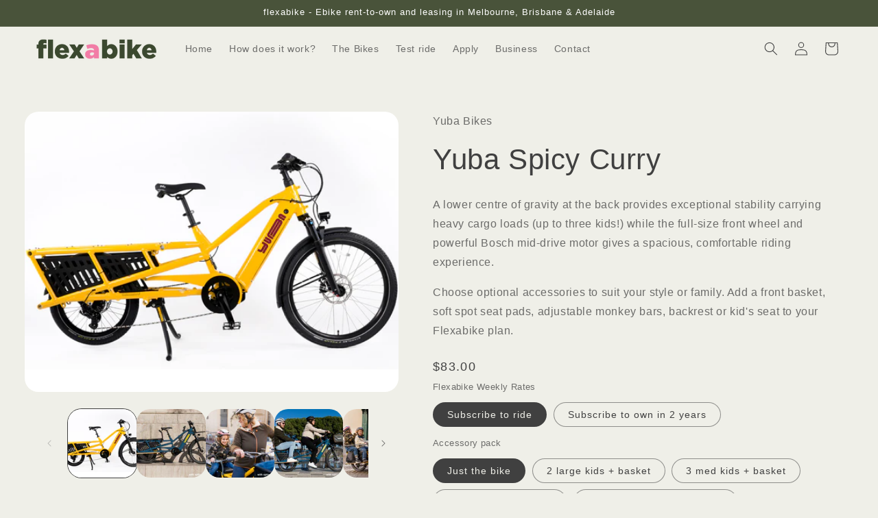

--- FILE ---
content_type: text/html; charset=utf-8
request_url: https://flexabike.com.au/products/yuba-spicy-curry
body_size: 36046
content:
<!doctype html>
<html class="no-js" lang="en">
  <head>
    <meta charset="utf-8">
    <meta http-equiv="X-UA-Compatible" content="IE=edge">
    <meta name="viewport" content="width=device-width,initial-scale=1">
    <meta name="theme-color" content="">
    <link rel="canonical" href="https://flexabike.com.au/products/yuba-spicy-curry"><link rel="icon" type="image/png" href="//flexabike.com.au/cdn/shop/files/Flexabike-favicon.png?crop=center&height=32&v=1679446593&width=32"><title>
      Yuba Spicy Curry
 &ndash; Flexabike</title>

    
      <meta name="description" content="Powered by the latest Bosch Cargo Line Smart system (85Nm), the Yuba Spicy Curry has an Intuvia 100 display with a 500 Wh battery fully integrated into the frame. It has exceptional stability and can carry up to three kids. Add optional Yuba accessories to your Spicy Curry to suit your needs – add a basket, rack, pannier, monkey bars or kid&#39;s seat to your Flexabike plan. Accessories are an additional cost and colours are subject to availability.">
    

    

<meta property="og:site_name" content="Flexabike">
<meta property="og:url" content="https://flexabike.com.au/products/yuba-spicy-curry">
<meta property="og:title" content="Yuba Spicy Curry">
<meta property="og:type" content="product">
<meta property="og:description" content="Powered by the latest Bosch Cargo Line Smart system (85Nm), the Yuba Spicy Curry has an Intuvia 100 display with a 500 Wh battery fully integrated into the frame. It has exceptional stability and can carry up to three kids. Add optional Yuba accessories to your Spicy Curry to suit your needs – add a basket, rack, pannier, monkey bars or kid&#39;s seat to your Flexabike plan. Accessories are an additional cost and colours are subject to availability."><meta property="og:image" content="http://flexabike.com.au/cdn/shop/files/flexabike-yuba-spicy-yellow.jpg?v=1762753348">
  <meta property="og:image:secure_url" content="https://flexabike.com.au/cdn/shop/files/flexabike-yuba-spicy-yellow.jpg?v=1762753348">
  <meta property="og:image:width" content="1243">
  <meta property="og:image:height" content="933"><meta property="og:price:amount" content="83.00">
  <meta property="og:price:currency" content="AUD"><meta name="twitter:card" content="summary_large_image">
<meta name="twitter:title" content="Yuba Spicy Curry">
<meta name="twitter:description" content="Powered by the latest Bosch Cargo Line Smart system (85Nm), the Yuba Spicy Curry has an Intuvia 100 display with a 500 Wh battery fully integrated into the frame. It has exceptional stability and can carry up to three kids. Add optional Yuba accessories to your Spicy Curry to suit your needs – add a basket, rack, pannier, monkey bars or kid&#39;s seat to your Flexabike plan. Accessories are an additional cost and colours are subject to availability.">


    <script src="//flexabike.com.au/cdn/shop/t/5/assets/constants.js?v=58251544750838685771707191405" defer="defer"></script>
    <script src="//flexabike.com.au/cdn/shop/t/5/assets/pubsub.js?v=158357773527763999511707191405" defer="defer"></script>
    <script src="//flexabike.com.au/cdn/shop/t/5/assets/global.js?v=106116626045777747121707191405" defer="defer"></script><script src="//flexabike.com.au/cdn/shop/t/5/assets/animations.js?v=88693664871331136111707191403" defer="defer"></script><script>window.performance && window.performance.mark && window.performance.mark('shopify.content_for_header.start');</script><meta name="facebook-domain-verification" content="oneidb7pnera3hfx6d6n8110vf9v64">
<meta name="google-site-verification" content="jnXxbhjBbUHomlp5Byp_6jds_zCVobNFv7Jbsr80Bk0">
<meta id="shopify-digital-wallet" name="shopify-digital-wallet" content="/68721901868/digital_wallets/dialog">
<meta name="shopify-checkout-api-token" content="cb3fea628d3fd9424ae770f0aade8c80">
<link rel="alternate" type="application/json+oembed" href="https://flexabike.com.au/products/yuba-spicy-curry.oembed">
<script async="async" src="/checkouts/internal/preloads.js?locale=en-AU"></script>
<link rel="preconnect" href="https://shop.app" crossorigin="anonymous">
<script async="async" src="https://shop.app/checkouts/internal/preloads.js?locale=en-AU&shop_id=68721901868" crossorigin="anonymous"></script>
<script id="apple-pay-shop-capabilities" type="application/json">{"shopId":68721901868,"countryCode":"AU","currencyCode":"AUD","merchantCapabilities":["supports3DS"],"merchantId":"gid:\/\/shopify\/Shop\/68721901868","merchantName":"Flexabike","requiredBillingContactFields":["postalAddress","email"],"requiredShippingContactFields":["postalAddress","email"],"shippingType":"shipping","supportedNetworks":["visa","masterCard","amex","jcb"],"total":{"type":"pending","label":"Flexabike","amount":"1.00"},"shopifyPaymentsEnabled":true,"supportsSubscriptions":true}</script>
<script id="shopify-features" type="application/json">{"accessToken":"cb3fea628d3fd9424ae770f0aade8c80","betas":["rich-media-storefront-analytics"],"domain":"flexabike.com.au","predictiveSearch":true,"shopId":68721901868,"locale":"en"}</script>
<script>var Shopify = Shopify || {};
Shopify.shop = "lease-a-bike.myshopify.com";
Shopify.locale = "en";
Shopify.currency = {"active":"AUD","rate":"1.0"};
Shopify.country = "AU";
Shopify.theme = {"name":"Updated copy of Refresh","id":165407916332,"schema_name":"Refresh","schema_version":"13.0.0","theme_store_id":1567,"role":"main"};
Shopify.theme.handle = "null";
Shopify.theme.style = {"id":null,"handle":null};
Shopify.cdnHost = "flexabike.com.au/cdn";
Shopify.routes = Shopify.routes || {};
Shopify.routes.root = "/";</script>
<script type="module">!function(o){(o.Shopify=o.Shopify||{}).modules=!0}(window);</script>
<script>!function(o){function n(){var o=[];function n(){o.push(Array.prototype.slice.apply(arguments))}return n.q=o,n}var t=o.Shopify=o.Shopify||{};t.loadFeatures=n(),t.autoloadFeatures=n()}(window);</script>
<script>
  window.ShopifyPay = window.ShopifyPay || {};
  window.ShopifyPay.apiHost = "shop.app\/pay";
  window.ShopifyPay.redirectState = null;
</script>
<script id="shop-js-analytics" type="application/json">{"pageType":"product"}</script>
<script defer="defer" async type="module" src="//flexabike.com.au/cdn/shopifycloud/shop-js/modules/v2/client.init-shop-cart-sync_C5BV16lS.en.esm.js"></script>
<script defer="defer" async type="module" src="//flexabike.com.au/cdn/shopifycloud/shop-js/modules/v2/chunk.common_CygWptCX.esm.js"></script>
<script type="module">
  await import("//flexabike.com.au/cdn/shopifycloud/shop-js/modules/v2/client.init-shop-cart-sync_C5BV16lS.en.esm.js");
await import("//flexabike.com.au/cdn/shopifycloud/shop-js/modules/v2/chunk.common_CygWptCX.esm.js");

  window.Shopify.SignInWithShop?.initShopCartSync?.({"fedCMEnabled":true,"windoidEnabled":true});

</script>
<script>
  window.Shopify = window.Shopify || {};
  if (!window.Shopify.featureAssets) window.Shopify.featureAssets = {};
  window.Shopify.featureAssets['shop-js'] = {"shop-cart-sync":["modules/v2/client.shop-cart-sync_ZFArdW7E.en.esm.js","modules/v2/chunk.common_CygWptCX.esm.js"],"init-fed-cm":["modules/v2/client.init-fed-cm_CmiC4vf6.en.esm.js","modules/v2/chunk.common_CygWptCX.esm.js"],"shop-button":["modules/v2/client.shop-button_tlx5R9nI.en.esm.js","modules/v2/chunk.common_CygWptCX.esm.js"],"shop-cash-offers":["modules/v2/client.shop-cash-offers_DOA2yAJr.en.esm.js","modules/v2/chunk.common_CygWptCX.esm.js","modules/v2/chunk.modal_D71HUcav.esm.js"],"init-windoid":["modules/v2/client.init-windoid_sURxWdc1.en.esm.js","modules/v2/chunk.common_CygWptCX.esm.js"],"shop-toast-manager":["modules/v2/client.shop-toast-manager_ClPi3nE9.en.esm.js","modules/v2/chunk.common_CygWptCX.esm.js"],"init-shop-email-lookup-coordinator":["modules/v2/client.init-shop-email-lookup-coordinator_B8hsDcYM.en.esm.js","modules/v2/chunk.common_CygWptCX.esm.js"],"init-shop-cart-sync":["modules/v2/client.init-shop-cart-sync_C5BV16lS.en.esm.js","modules/v2/chunk.common_CygWptCX.esm.js"],"avatar":["modules/v2/client.avatar_BTnouDA3.en.esm.js"],"pay-button":["modules/v2/client.pay-button_FdsNuTd3.en.esm.js","modules/v2/chunk.common_CygWptCX.esm.js"],"init-customer-accounts":["modules/v2/client.init-customer-accounts_DxDtT_ad.en.esm.js","modules/v2/client.shop-login-button_C5VAVYt1.en.esm.js","modules/v2/chunk.common_CygWptCX.esm.js","modules/v2/chunk.modal_D71HUcav.esm.js"],"init-shop-for-new-customer-accounts":["modules/v2/client.init-shop-for-new-customer-accounts_ChsxoAhi.en.esm.js","modules/v2/client.shop-login-button_C5VAVYt1.en.esm.js","modules/v2/chunk.common_CygWptCX.esm.js","modules/v2/chunk.modal_D71HUcav.esm.js"],"shop-login-button":["modules/v2/client.shop-login-button_C5VAVYt1.en.esm.js","modules/v2/chunk.common_CygWptCX.esm.js","modules/v2/chunk.modal_D71HUcav.esm.js"],"init-customer-accounts-sign-up":["modules/v2/client.init-customer-accounts-sign-up_CPSyQ0Tj.en.esm.js","modules/v2/client.shop-login-button_C5VAVYt1.en.esm.js","modules/v2/chunk.common_CygWptCX.esm.js","modules/v2/chunk.modal_D71HUcav.esm.js"],"shop-follow-button":["modules/v2/client.shop-follow-button_Cva4Ekp9.en.esm.js","modules/v2/chunk.common_CygWptCX.esm.js","modules/v2/chunk.modal_D71HUcav.esm.js"],"checkout-modal":["modules/v2/client.checkout-modal_BPM8l0SH.en.esm.js","modules/v2/chunk.common_CygWptCX.esm.js","modules/v2/chunk.modal_D71HUcav.esm.js"],"lead-capture":["modules/v2/client.lead-capture_Bi8yE_yS.en.esm.js","modules/v2/chunk.common_CygWptCX.esm.js","modules/v2/chunk.modal_D71HUcav.esm.js"],"shop-login":["modules/v2/client.shop-login_D6lNrXab.en.esm.js","modules/v2/chunk.common_CygWptCX.esm.js","modules/v2/chunk.modal_D71HUcav.esm.js"],"payment-terms":["modules/v2/client.payment-terms_CZxnsJam.en.esm.js","modules/v2/chunk.common_CygWptCX.esm.js","modules/v2/chunk.modal_D71HUcav.esm.js"]};
</script>
<script id="__st">var __st={"a":68721901868,"offset":39600,"reqid":"66b24863-9b8b-4e86-9ca7-4ab2d1d86b03-1768766716","pageurl":"flexabike.com.au\/products\/yuba-spicy-curry","u":"6499012341c1","p":"product","rtyp":"product","rid":8803776495916};</script>
<script>window.ShopifyPaypalV4VisibilityTracking = true;</script>
<script id="captcha-bootstrap">!function(){'use strict';const t='contact',e='account',n='new_comment',o=[[t,t],['blogs',n],['comments',n],[t,'customer']],c=[[e,'customer_login'],[e,'guest_login'],[e,'recover_customer_password'],[e,'create_customer']],r=t=>t.map((([t,e])=>`form[action*='/${t}']:not([data-nocaptcha='true']) input[name='form_type'][value='${e}']`)).join(','),a=t=>()=>t?[...document.querySelectorAll(t)].map((t=>t.form)):[];function s(){const t=[...o],e=r(t);return a(e)}const i='password',u='form_key',d=['recaptcha-v3-token','g-recaptcha-response','h-captcha-response',i],f=()=>{try{return window.sessionStorage}catch{return}},m='__shopify_v',_=t=>t.elements[u];function p(t,e,n=!1){try{const o=window.sessionStorage,c=JSON.parse(o.getItem(e)),{data:r}=function(t){const{data:e,action:n}=t;return t[m]||n?{data:e,action:n}:{data:t,action:n}}(c);for(const[e,n]of Object.entries(r))t.elements[e]&&(t.elements[e].value=n);n&&o.removeItem(e)}catch(o){console.error('form repopulation failed',{error:o})}}const l='form_type',E='cptcha';function T(t){t.dataset[E]=!0}const w=window,h=w.document,L='Shopify',v='ce_forms',y='captcha';let A=!1;((t,e)=>{const n=(g='f06e6c50-85a8-45c8-87d0-21a2b65856fe',I='https://cdn.shopify.com/shopifycloud/storefront-forms-hcaptcha/ce_storefront_forms_captcha_hcaptcha.v1.5.2.iife.js',D={infoText:'Protected by hCaptcha',privacyText:'Privacy',termsText:'Terms'},(t,e,n)=>{const o=w[L][v],c=o.bindForm;if(c)return c(t,g,e,D).then(n);var r;o.q.push([[t,g,e,D],n]),r=I,A||(h.body.append(Object.assign(h.createElement('script'),{id:'captcha-provider',async:!0,src:r})),A=!0)});var g,I,D;w[L]=w[L]||{},w[L][v]=w[L][v]||{},w[L][v].q=[],w[L][y]=w[L][y]||{},w[L][y].protect=function(t,e){n(t,void 0,e),T(t)},Object.freeze(w[L][y]),function(t,e,n,w,h,L){const[v,y,A,g]=function(t,e,n){const i=e?o:[],u=t?c:[],d=[...i,...u],f=r(d),m=r(i),_=r(d.filter((([t,e])=>n.includes(e))));return[a(f),a(m),a(_),s()]}(w,h,L),I=t=>{const e=t.target;return e instanceof HTMLFormElement?e:e&&e.form},D=t=>v().includes(t);t.addEventListener('submit',(t=>{const e=I(t);if(!e)return;const n=D(e)&&!e.dataset.hcaptchaBound&&!e.dataset.recaptchaBound,o=_(e),c=g().includes(e)&&(!o||!o.value);(n||c)&&t.preventDefault(),c&&!n&&(function(t){try{if(!f())return;!function(t){const e=f();if(!e)return;const n=_(t);if(!n)return;const o=n.value;o&&e.removeItem(o)}(t);const e=Array.from(Array(32),(()=>Math.random().toString(36)[2])).join('');!function(t,e){_(t)||t.append(Object.assign(document.createElement('input'),{type:'hidden',name:u})),t.elements[u].value=e}(t,e),function(t,e){const n=f();if(!n)return;const o=[...t.querySelectorAll(`input[type='${i}']`)].map((({name:t})=>t)),c=[...d,...o],r={};for(const[a,s]of new FormData(t).entries())c.includes(a)||(r[a]=s);n.setItem(e,JSON.stringify({[m]:1,action:t.action,data:r}))}(t,e)}catch(e){console.error('failed to persist form',e)}}(e),e.submit())}));const S=(t,e)=>{t&&!t.dataset[E]&&(n(t,e.some((e=>e===t))),T(t))};for(const o of['focusin','change'])t.addEventListener(o,(t=>{const e=I(t);D(e)&&S(e,y())}));const B=e.get('form_key'),M=e.get(l),P=B&&M;t.addEventListener('DOMContentLoaded',(()=>{const t=y();if(P)for(const e of t)e.elements[l].value===M&&p(e,B);[...new Set([...A(),...v().filter((t=>'true'===t.dataset.shopifyCaptcha))])].forEach((e=>S(e,t)))}))}(h,new URLSearchParams(w.location.search),n,t,e,['guest_login'])})(!0,!0)}();</script>
<script integrity="sha256-4kQ18oKyAcykRKYeNunJcIwy7WH5gtpwJnB7kiuLZ1E=" data-source-attribution="shopify.loadfeatures" defer="defer" src="//flexabike.com.au/cdn/shopifycloud/storefront/assets/storefront/load_feature-a0a9edcb.js" crossorigin="anonymous"></script>
<script crossorigin="anonymous" defer="defer" src="//flexabike.com.au/cdn/shopifycloud/storefront/assets/shopify_pay/storefront-65b4c6d7.js?v=20250812"></script>
<script data-source-attribution="shopify.dynamic_checkout.dynamic.init">var Shopify=Shopify||{};Shopify.PaymentButton=Shopify.PaymentButton||{isStorefrontPortableWallets:!0,init:function(){window.Shopify.PaymentButton.init=function(){};var t=document.createElement("script");t.src="https://flexabike.com.au/cdn/shopifycloud/portable-wallets/latest/portable-wallets.en.js",t.type="module",document.head.appendChild(t)}};
</script>
<script data-source-attribution="shopify.dynamic_checkout.buyer_consent">
  function portableWalletsHideBuyerConsent(e){var t=document.getElementById("shopify-buyer-consent"),n=document.getElementById("shopify-subscription-policy-button");t&&n&&(t.classList.add("hidden"),t.setAttribute("aria-hidden","true"),n.removeEventListener("click",e))}function portableWalletsShowBuyerConsent(e){var t=document.getElementById("shopify-buyer-consent"),n=document.getElementById("shopify-subscription-policy-button");t&&n&&(t.classList.remove("hidden"),t.removeAttribute("aria-hidden"),n.addEventListener("click",e))}window.Shopify?.PaymentButton&&(window.Shopify.PaymentButton.hideBuyerConsent=portableWalletsHideBuyerConsent,window.Shopify.PaymentButton.showBuyerConsent=portableWalletsShowBuyerConsent);
</script>
<script data-source-attribution="shopify.dynamic_checkout.cart.bootstrap">document.addEventListener("DOMContentLoaded",(function(){function t(){return document.querySelector("shopify-accelerated-checkout-cart, shopify-accelerated-checkout")}if(t())Shopify.PaymentButton.init();else{new MutationObserver((function(e,n){t()&&(Shopify.PaymentButton.init(),n.disconnect())})).observe(document.body,{childList:!0,subtree:!0})}}));
</script>
<link id="shopify-accelerated-checkout-styles" rel="stylesheet" media="screen" href="https://flexabike.com.au/cdn/shopifycloud/portable-wallets/latest/accelerated-checkout-backwards-compat.css" crossorigin="anonymous">
<style id="shopify-accelerated-checkout-cart">
        #shopify-buyer-consent {
  margin-top: 1em;
  display: inline-block;
  width: 100%;
}

#shopify-buyer-consent.hidden {
  display: none;
}

#shopify-subscription-policy-button {
  background: none;
  border: none;
  padding: 0;
  text-decoration: underline;
  font-size: inherit;
  cursor: pointer;
}

#shopify-subscription-policy-button::before {
  box-shadow: none;
}

      </style>
<script id="sections-script" data-sections="header" defer="defer" src="//flexabike.com.au/cdn/shop/t/5/compiled_assets/scripts.js?v=918"></script>
<script>window.performance && window.performance.mark && window.performance.mark('shopify.content_for_header.end');</script>


    <style data-shopify>
      
      
      
      
      

      
        :root,
        .color-scheme-1 {
          --color-background: 239,239,232;
        
          --gradient-background: #efefe8;
        

        

        --color-foreground: 64,64,64;
        --color-background-contrast: 187,187,157;
        --color-shadow: 73,83,58;
        --color-button: 235,99,125;
        --color-button-text: 239,240,245;
        --color-secondary-button: 239,239,232;
        --color-secondary-button-text: 51,59,39;
        --color-link: 51,59,39;
        --color-badge-foreground: 64,64,64;
        --color-badge-background: 239,239,232;
        --color-badge-border: 64,64,64;
        --payment-terms-background-color: rgb(239 239 232);
      }
      
        
        .color-scheme-2 {
          --color-background: 255,255,255;
        
          --gradient-background: #ffffff;
        

        

        --color-foreground: 14,27,77;
        --color-background-contrast: 191,191,191;
        --color-shadow: 14,27,77;
        --color-button: 14,27,77;
        --color-button-text: 255,255,255;
        --color-secondary-button: 255,255,255;
        --color-secondary-button-text: 14,27,77;
        --color-link: 14,27,77;
        --color-badge-foreground: 14,27,77;
        --color-badge-background: 255,255,255;
        --color-badge-border: 14,27,77;
        --payment-terms-background-color: rgb(255 255 255);
      }
      
        
        .color-scheme-3 {
          --color-background: 73,83,58;
        
          --gradient-background: #49533a;
        

        

        --color-foreground: 255,255,255;
        --color-background-contrast: 7,8,6;
        --color-shadow: 14,27,77;
        --color-button: 255,255,255;
        --color-button-text: 73,83,58;
        --color-secondary-button: 73,83,58;
        --color-secondary-button-text: 255,255,255;
        --color-link: 255,255,255;
        --color-badge-foreground: 255,255,255;
        --color-badge-background: 73,83,58;
        --color-badge-border: 255,255,255;
        --payment-terms-background-color: rgb(73 83 58);
      }
      
        
        .color-scheme-4 {
          --color-background: 71,112,219;
        
          --gradient-background: #4770db;
        

        

        --color-foreground: 255,255,255;
        --color-background-contrast: 27,57,136;
        --color-shadow: 14,27,77;
        --color-button: 255,255,255;
        --color-button-text: 71,112,219;
        --color-secondary-button: 71,112,219;
        --color-secondary-button-text: 255,255,255;
        --color-link: 255,255,255;
        --color-badge-foreground: 255,255,255;
        --color-badge-background: 71,112,219;
        --color-badge-border: 255,255,255;
        --payment-terms-background-color: rgb(71 112 219);
      }
      
        
        .color-scheme-5 {
          --color-background: 227,36,2;
        
          --gradient-background: #e32402;
        

        

        --color-foreground: 255,255,255;
        --color-background-contrast: 101,16,1;
        --color-shadow: 14,27,77;
        --color-button: 255,255,255;
        --color-button-text: 227,36,2;
        --color-secondary-button: 227,36,2;
        --color-secondary-button-text: 255,255,255;
        --color-link: 255,255,255;
        --color-badge-foreground: 255,255,255;
        --color-badge-background: 227,36,2;
        --color-badge-border: 255,255,255;
        --payment-terms-background-color: rgb(227 36 2);
      }
      

      body, .color-scheme-1, .color-scheme-2, .color-scheme-3, .color-scheme-4, .color-scheme-5 {
        color: rgba(var(--color-foreground), 0.75);
        background-color: rgb(var(--color-background));
      }

      :root {
        --font-body-family: "system_ui", -apple-system, 'Segoe UI', Roboto, 'Helvetica Neue', 'Noto Sans', 'Liberation Sans', Arial, sans-serif, 'Apple Color Emoji', 'Segoe UI Emoji', 'Segoe UI Symbol', 'Noto Color Emoji';
        --font-body-style: normal;
        --font-body-weight: 400;
        --font-body-weight-bold: 700;

        --font-heading-family: "system_ui", -apple-system, 'Segoe UI', Roboto, 'Helvetica Neue', 'Noto Sans', 'Liberation Sans', Arial, sans-serif, 'Apple Color Emoji', 'Segoe UI Emoji', 'Segoe UI Symbol', 'Noto Color Emoji';
        --font-heading-style: normal;
        --font-heading-weight: 400;

        --font-body-scale: 1.0;
        --font-heading-scale: 1.0;

        --media-padding: px;
        --media-border-opacity: 0.1;
        --media-border-width: 0px;
        --media-radius: 20px;
        --media-shadow-opacity: 0.0;
        --media-shadow-horizontal-offset: 0px;
        --media-shadow-vertical-offset: 4px;
        --media-shadow-blur-radius: 5px;
        --media-shadow-visible: 0;

        --page-width: 130rem;
        --page-width-margin: 0rem;

        --product-card-image-padding: 1.6rem;
        --product-card-corner-radius: 0.4rem;
        --product-card-text-alignment: left;
        --product-card-border-width: 0.1rem;
        --product-card-border-opacity: 0.5;
        --product-card-shadow-opacity: 0.0;
        --product-card-shadow-visible: 0;
        --product-card-shadow-horizontal-offset: 0.0rem;
        --product-card-shadow-vertical-offset: 0.4rem;
        --product-card-shadow-blur-radius: 0.5rem;

        --collection-card-image-padding: 1.6rem;
        --collection-card-corner-radius: 0.2rem;
        --collection-card-text-alignment: left;
        --collection-card-border-width: 0.1rem;
        --collection-card-border-opacity: 0.5;
        --collection-card-shadow-opacity: 0.0;
        --collection-card-shadow-visible: 0;
        --collection-card-shadow-horizontal-offset: 0.0rem;
        --collection-card-shadow-vertical-offset: 0.4rem;
        --collection-card-shadow-blur-radius: 0.5rem;

        --blog-card-image-padding: 1.6rem;
        --blog-card-corner-radius: 1.8rem;
        --blog-card-text-alignment: left;
        --blog-card-border-width: 0.1rem;
        --blog-card-border-opacity: 0.55;
        --blog-card-shadow-opacity: 0.0;
        --blog-card-shadow-visible: 0;
        --blog-card-shadow-horizontal-offset: 0.0rem;
        --blog-card-shadow-vertical-offset: 0.4rem;
        --blog-card-shadow-blur-radius: 0.5rem;

        --badge-corner-radius: 0.0rem;

        --popup-border-width: 1px;
        --popup-border-opacity: 0.1;
        --popup-corner-radius: 18px;
        --popup-shadow-opacity: 0.0;
        --popup-shadow-horizontal-offset: 0px;
        --popup-shadow-vertical-offset: 4px;
        --popup-shadow-blur-radius: 5px;

        --drawer-border-width: 0px;
        --drawer-border-opacity: 0.1;
        --drawer-shadow-opacity: 0.0;
        --drawer-shadow-horizontal-offset: 0px;
        --drawer-shadow-vertical-offset: 4px;
        --drawer-shadow-blur-radius: 5px;

        --spacing-sections-desktop: 0px;
        --spacing-sections-mobile: 0px;

        --grid-desktop-vertical-spacing: 28px;
        --grid-desktop-horizontal-spacing: 28px;
        --grid-mobile-vertical-spacing: 14px;
        --grid-mobile-horizontal-spacing: 14px;

        --text-boxes-border-opacity: 0.35;
        --text-boxes-border-width: 0px;
        --text-boxes-radius: 14px;
        --text-boxes-shadow-opacity: 0.0;
        --text-boxes-shadow-visible: 0;
        --text-boxes-shadow-horizontal-offset: 0px;
        --text-boxes-shadow-vertical-offset: 4px;
        --text-boxes-shadow-blur-radius: 5px;

        --buttons-radius: 36px;
        --buttons-radius-outset: 37px;
        --buttons-border-width: 1px;
        --buttons-border-opacity: 0.5;
        --buttons-shadow-opacity: 0.0;
        --buttons-shadow-visible: 0;
        --buttons-shadow-horizontal-offset: 0px;
        --buttons-shadow-vertical-offset: 4px;
        --buttons-shadow-blur-radius: 5px;
        --buttons-border-offset: 0.3px;

        --inputs-radius: 26px;
        --inputs-border-width: 1px;
        --inputs-border-opacity: 0.55;
        --inputs-shadow-opacity: 0.0;
        --inputs-shadow-horizontal-offset: 0px;
        --inputs-margin-offset: 0px;
        --inputs-shadow-vertical-offset: 4px;
        --inputs-shadow-blur-radius: 5px;
        --inputs-radius-outset: 27px;

        --variant-pills-radius: 40px;
        --variant-pills-border-width: 1px;
        --variant-pills-border-opacity: 0.55;
        --variant-pills-shadow-opacity: 0.0;
        --variant-pills-shadow-horizontal-offset: 0px;
        --variant-pills-shadow-vertical-offset: 4px;
        --variant-pills-shadow-blur-radius: 5px;
      }

      *,
      *::before,
      *::after {
        box-sizing: inherit;
      }

      html {
        box-sizing: border-box;
        font-size: calc(var(--font-body-scale) * 62.5%);
        height: 100%;
      }

      body {
        display: grid;
        grid-template-rows: auto auto 1fr auto;
        grid-template-columns: 100%;
        min-height: 100%;
        margin: 0;
        font-size: 1.5rem;
        letter-spacing: 0.06rem;
        line-height: calc(1 + 0.8 / var(--font-body-scale));
        font-family: var(--font-body-family);
        font-style: var(--font-body-style);
        font-weight: var(--font-body-weight);
      }

      @media screen and (min-width: 750px) {
        body {
          font-size: 1.6rem;
        }
      }
    </style>

    <link href="//flexabike.com.au/cdn/shop/t/5/assets/base.css?v=105422658379015689211714112300" rel="stylesheet" type="text/css" media="all" />
<link
        rel="stylesheet"
        href="//flexabike.com.au/cdn/shop/t/5/assets/component-predictive-search.css?v=118923337488134913561707191404"
        media="print"
        onload="this.media='all'"
      ><script>
      document.documentElement.className = document.documentElement.className.replace('no-js', 'js');
      if (Shopify.designMode) {
        document.documentElement.classList.add('shopify-design-mode');
      }
    </script>

    <!-- Google Tag Manager -->
<script>(function(w,d,s,l,i){w[l]=w[l]||[];w[l].push({'gtm.start':
new Date().getTime(),event:'gtm.js'});var f=d.getElementsByTagName(s)[0],
j=d.createElement(s),dl=l!='dataLayer'?'&l='+l:'';j.async=true;j.src=
'https://www.googletagmanager.com/gtm.js?id='+i+dl;f.parentNode.insertBefore(j,f);
})(window,document,'script','dataLayer','GTM-WXC97T2T');</script>
<!-- End Google Tag Manager -->
    
  <!-- BEGIN app block: shopify://apps/hulk-form-builder/blocks/app-embed/b6b8dd14-356b-4725-a4ed-77232212b3c3 --><!-- BEGIN app snippet: hulkapps-formbuilder-theme-ext --><script type="text/javascript">
  
  if (typeof window.formbuilder_customer != "object") {
        window.formbuilder_customer = {}
  }

  window.hulkFormBuilder = {
    form_data: {"form_asSIlYDvHcAcyzBXQrucqg":{"uuid":"asSIlYDvHcAcyzBXQrucqg","form_name":"Flexabike Application","form_data":{"div_back_gradient_1":"#fff","div_back_gradient_2":"#fff","back_color":"#fff","form_title":"","form_submit":"Submit","after_submit":"hideAndmessage","after_submit_msg":"\u003cp\u003eThanks for your information. A member of the Flexabike team will respond very soon.\u003c\/p\u003e\n","captcha_enable":"no","label_style":"blockLabels","input_border_radius":"2","back_type":"transparent","input_back_color":"#fff","input_back_color_hover":"#fff","back_shadow":"none","label_font_clr":"#333333","input_font_clr":"#333333","button_align":"fullBtn","button_clr":"#fff","button_back_clr":"#49533a","button_border_radius":"20","form_width":"600px","form_border_size":"2","form_border_clr":"#c7c7c7","form_border_radius":"1","label_font_size":"14","input_font_size":"12","button_font_size":"16","form_padding":"30","input_border_color":"#ccc","input_border_color_hover":"#ccc","btn_border_clr":"transparent","btn_border_size":"1","form_name":"Flexabike Application","":"hello@flexabike.com.au","form_access_message":"\u003cp\u003ePlease login to access the form\u003cbr\u003eDo not have an account? Create account\u003c\/p\u003e","banner_img_height":"130","custommessage":{"thank_you":"Thanks for your application. We’ll get back to you very soon."},"form_description":"","advance_js":"window.addEventListener('message', event =\u003e {\nif (event.origin === 'https:\/\/flexabike.com.au' \u0026\u0026 event.data.type === 'updateBikeName') {   \n        var textToReplace = \"Type the name of your preferred bike here\";\n        var txtField = document.getElementById(\"bike_name\");\n        if (txtField.value == \"\" || txtField.value == textToReplace){\n            txtField.value = event.data.value;\n        }\n    } \n});","google_analytic_4_id":"G-EDKEVMGBZF","google_tag_conversion_id":"16542055786","google_tag_conversion_label":"LyJsCPbdqqwZEOr67s89","facebook_pixel_id":"790807416309907","admin_email_date_default":"no","formElements":[{"Conditions":{},"type":"text","position":0,"label":"Chosen bike","required":"yes","placeholder":"Type the name of your preferred bike here","page_number":1,"customID":"bike_name"},{"Conditions":{},"type":"select","position":1,"label":"Lease type","values":"Subscribe to ride\nSubscribe to own - yours in two years\nBusiness lease\n\n","elementCost":{},"page_number":1,"required":"yes"},{"type":"text","position":2,"label":"First Name","customClass":"","halfwidth":"yes","Conditions":{},"page_number":1,"required":"yes"},{"type":"text","position":3,"label":"Last Name","halfwidth":"yes","Conditions":{},"page_number":1},{"type":"email","position":4,"label":"Email","required":"yes","email_confirm":"yes","Conditions":{},"page_number":1},{"Conditions":{},"type":"number","position":5,"label":"Mobile phone number","required":"yes","page_number":1},{"Conditions":{},"type":"address","position":6,"label":"Street Address","page_number":1},{"Conditions":{},"type":"image","position":7,"label":"Identity documents ","imageMultiple":"yes","imagenoMultiple":"5","required":"yes","page_number":1,"infoMessage":"Current Australian Government issued ID containing a photo (either a both sides of your Drivers Licence the photo page of your Passport)."},{"Conditions":{},"type":"image","position":8,"label":"Upload a picture of where you will store the bike","imageMultiple":"yes","imagenoMultiple":"5","required":"yes","page_number":1,"infoMessage":"Your bike must be kept in a secure, undercover location out of public view. "},{"Conditions":{},"type":"textarea","position":9,"label":"Comments","page_number":1,"placeholder":"Please let us know any other issues you wish to discuss"},{"Conditions":{},"type":"terms_conditions","position":10,"label":"I agree to the Terms \u0026 Conditions","redirect":"https:\/\/flexabike.com.au\/pages\/terms-and-conditions","required":"yes","tc":"Please check out the Terms \u0026 Conditions before you apply, thanks!","checked":"no","page_number":1,"infoMessage":"Do read these terms! They're written for humans not lawyers, takes just 3 minutes and covers important info."},{"Conditions":{},"type":"paragraph","position":11,"label":"Label (11)","paragraph":"\u003cp\u003e\u003cstrong\u003ePlease note\u003c\/strong\u003e flexabike leasing plans do not allow food delivery or commercial use.\u003c\/p\u003e\n","page_number":1}]},"is_spam_form":false,"shop_uuid":"-l5R7aZDSku28-sZ-vTJFA","shop_timezone":"Australia\/Melbourne","shop_id":81485,"shop_is_after_submit_enabled":true,"shop_shopify_plan":"basic","shop_shopify_domain":"lease-a-bike.myshopify.com","shop_remove_watermark":false,"shop_created_at":"2023-04-04T00:58:09.311-05:00"}},
    shop_data: {"shop_-l5R7aZDSku28-sZ-vTJFA":{"shop_uuid":"-l5R7aZDSku28-sZ-vTJFA","shop_timezone":"Australia\/Melbourne","shop_id":81485,"shop_is_after_submit_enabled":true,"shop_shopify_plan":"Basic","shop_shopify_domain":"lease-a-bike.myshopify.com","shop_created_at":"2023-04-04T00:58:09.311-05:00","is_skip_metafield":false,"shop_deleted":false,"shop_disabled":false}},
    settings_data: {"shop_settings":{"shop_customise_msgs":[{"thank_you":"Thanks for your enquiry, we'll get back to you very soon."}],"default_customise_msgs":{"is_required":"is required","thank_you":"Thank you! The form was submitted successfully.","processing":"Processing...","valid_data":"Please provide valid data","valid_email":"Provide valid email format","valid_tags":"HTML Tags are not allowed","valid_phone":"Provide valid phone number","valid_captcha":"Please provide valid captcha response","valid_url":"Provide valid URL","only_number_alloud":"Provide valid number in","number_less":"must be less than","number_more":"must be more than","image_must_less":"Image must be less than 20MB","image_number":"Images allowed","image_extension":"Invalid extension! Please provide image file","error_image_upload":"Error in image upload. Please try again.","error_file_upload":"Error in file upload. Please try again.","your_response":"Your response","error_form_submit":"Error occur.Please try again after sometime.","email_submitted":"Form with this email is already submitted","invalid_email_by_zerobounce":"The email address you entered appears to be invalid. Please check it and try again.","download_file":"Download file","card_details_invalid":"Your card details are invalid","card_details":"Card details","please_enter_card_details":"Please enter card details","card_number":"Card number","exp_mm":"Exp MM","exp_yy":"Exp YY","crd_cvc":"CVV","payment_value":"Payment amount","please_enter_payment_amount":"Please enter payment amount","address1":"Address line 1","address2":"Address line 2","city":"City","province":"Province","zipcode":"Zip code","country":"Country","blocked_domain":"This form does not accept addresses from","file_must_less":"File must be less than 20MB","file_extension":"Invalid extension! Please provide file","only_file_number_alloud":"files allowed","previous":"Previous","next":"Next","must_have_a_input":"Please enter at least one field.","please_enter_required_data":"Please enter required data","atleast_one_special_char":"Include at least one special character","atleast_one_lowercase_char":"Include at least one lowercase character","atleast_one_uppercase_char":"Include at least one uppercase character","atleast_one_number":"Include at least one number","must_have_8_chars":"Must have 8 characters long","be_between_8_and_12_chars":"Be between 8 and 12 characters long","please_select":"Please Select","phone_submitted":"Form with this phone number is already submitted","user_res_parse_error":"Error while submitting the form","valid_same_values":"values must be same","product_choice_clear_selection":"Clear Selection","picture_choice_clear_selection":"Clear Selection","remove_all_for_file_image_upload":"Remove All","invalid_file_type_for_image_upload":"You can't upload files of this type.","invalid_file_type_for_signature_upload":"You can't upload files of this type.","max_files_exceeded_for_file_upload":"You can not upload any more files.","max_files_exceeded_for_image_upload":"You can not upload any more files.","file_already_exist":"File already uploaded","max_limit_exceed":"You have added the maximum number of text fields.","cancel_upload_for_file_upload":"Cancel upload","cancel_upload_for_image_upload":"Cancel upload","cancel_upload_for_signature_upload":"Cancel upload"},"shop_blocked_domains":[]}},
    features_data: {"shop_plan_features":{"shop_plan_features":["unlimited-forms","full-design-customization","export-form-submissions","multiple-recipients-for-form-submissions","multiple-admin-notifications","enable-captcha","unlimited-file-uploads","save-submitted-form-data","set-auto-response-message","conditional-logic","form-banner","save-as-draft-facility","include-user-response-in-admin-email","disable-form-submission","mail-platform-integration","stripe-payment-integration","pre-built-templates","create-customer-account-on-shopify","google-analytics-3-by-tracking-id","facebook-pixel-id","bing-uet-pixel-id","advanced-js","advanced-css","api-available","customize-form-message","hidden-field","restrict-from-submissions-per-one-user","utm-tracking","ratings","privacy-notices","heading","paragraph","shopify-flow-trigger","domain-setup","block-domain","address","html-code","form-schedule","after-submit-script","customize-form-scrolling","on-form-submission-record-the-referrer-url","password","duplicate-the-forms","include-user-response-in-auto-responder-email","elements-add-ons","admin-and-auto-responder-email-with-tokens","email-export","premium-support","google-analytics-4-by-measurement-id","google-ads-for-tracking-conversion","validation-field","file-upload","load_form_as_popup","advanced_conditional_logic"]}},
    shop: null,
    shop_id: null,
    plan_features: null,
    validateDoubleQuotes: false,
    assets: {
      extraFunctions: "https://cdn.shopify.com/extensions/019bb5ee-ec40-7527-955d-c1b8751eb060/form-builder-by-hulkapps-50/assets/extra-functions.js",
      extraStyles: "https://cdn.shopify.com/extensions/019bb5ee-ec40-7527-955d-c1b8751eb060/form-builder-by-hulkapps-50/assets/extra-styles.css",
      bootstrapStyles: "https://cdn.shopify.com/extensions/019bb5ee-ec40-7527-955d-c1b8751eb060/form-builder-by-hulkapps-50/assets/theme-app-extension-bootstrap.css"
    },
    translations: {
      htmlTagNotAllowed: "HTML Tags are not allowed",
      sqlQueryNotAllowed: "SQL Queries are not allowed",
      doubleQuoteNotAllowed: "Double quotes are not allowed",
      vorwerkHttpWwwNotAllowed: "The words \u0026#39;http\u0026#39; and \u0026#39;www\u0026#39; are not allowed. Please remove them and try again.",
      maxTextFieldsReached: "You have added the maximum number of text fields.",
      avoidNegativeWords: "Avoid negative words: Don\u0026#39;t use negative words in your contact message.",
      customDesignOnly: "This form is for custom designs requests. For general inquiries please contact our team at info@stagheaddesigns.com",
      zerobounceApiErrorMsg: "We couldn\u0026#39;t verify your email due to a technical issue. Please try again later.",
    }

  }

  

  window.FbThemeAppExtSettingsHash = {}
  
</script><!-- END app snippet --><!-- END app block --><script src="https://cdn.shopify.com/extensions/019bb5ee-ec40-7527-955d-c1b8751eb060/form-builder-by-hulkapps-50/assets/form-builder-script.js" type="text/javascript" defer="defer"></script>
<link href="https://monorail-edge.shopifysvc.com" rel="dns-prefetch">
<script>(function(){if ("sendBeacon" in navigator && "performance" in window) {try {var session_token_from_headers = performance.getEntriesByType('navigation')[0].serverTiming.find(x => x.name == '_s').description;} catch {var session_token_from_headers = undefined;}var session_cookie_matches = document.cookie.match(/_shopify_s=([^;]*)/);var session_token_from_cookie = session_cookie_matches && session_cookie_matches.length === 2 ? session_cookie_matches[1] : "";var session_token = session_token_from_headers || session_token_from_cookie || "";function handle_abandonment_event(e) {var entries = performance.getEntries().filter(function(entry) {return /monorail-edge.shopifysvc.com/.test(entry.name);});if (!window.abandonment_tracked && entries.length === 0) {window.abandonment_tracked = true;var currentMs = Date.now();var navigation_start = performance.timing.navigationStart;var payload = {shop_id: 68721901868,url: window.location.href,navigation_start,duration: currentMs - navigation_start,session_token,page_type: "product"};window.navigator.sendBeacon("https://monorail-edge.shopifysvc.com/v1/produce", JSON.stringify({schema_id: "online_store_buyer_site_abandonment/1.1",payload: payload,metadata: {event_created_at_ms: currentMs,event_sent_at_ms: currentMs}}));}}window.addEventListener('pagehide', handle_abandonment_event);}}());</script>
<script id="web-pixels-manager-setup">(function e(e,d,r,n,o){if(void 0===o&&(o={}),!Boolean(null===(a=null===(i=window.Shopify)||void 0===i?void 0:i.analytics)||void 0===a?void 0:a.replayQueue)){var i,a;window.Shopify=window.Shopify||{};var t=window.Shopify;t.analytics=t.analytics||{};var s=t.analytics;s.replayQueue=[],s.publish=function(e,d,r){return s.replayQueue.push([e,d,r]),!0};try{self.performance.mark("wpm:start")}catch(e){}var l=function(){var e={modern:/Edge?\/(1{2}[4-9]|1[2-9]\d|[2-9]\d{2}|\d{4,})\.\d+(\.\d+|)|Firefox\/(1{2}[4-9]|1[2-9]\d|[2-9]\d{2}|\d{4,})\.\d+(\.\d+|)|Chrom(ium|e)\/(9{2}|\d{3,})\.\d+(\.\d+|)|(Maci|X1{2}).+ Version\/(15\.\d+|(1[6-9]|[2-9]\d|\d{3,})\.\d+)([,.]\d+|)( \(\w+\)|)( Mobile\/\w+|) Safari\/|Chrome.+OPR\/(9{2}|\d{3,})\.\d+\.\d+|(CPU[ +]OS|iPhone[ +]OS|CPU[ +]iPhone|CPU IPhone OS|CPU iPad OS)[ +]+(15[._]\d+|(1[6-9]|[2-9]\d|\d{3,})[._]\d+)([._]\d+|)|Android:?[ /-](13[3-9]|1[4-9]\d|[2-9]\d{2}|\d{4,})(\.\d+|)(\.\d+|)|Android.+Firefox\/(13[5-9]|1[4-9]\d|[2-9]\d{2}|\d{4,})\.\d+(\.\d+|)|Android.+Chrom(ium|e)\/(13[3-9]|1[4-9]\d|[2-9]\d{2}|\d{4,})\.\d+(\.\d+|)|SamsungBrowser\/([2-9]\d|\d{3,})\.\d+/,legacy:/Edge?\/(1[6-9]|[2-9]\d|\d{3,})\.\d+(\.\d+|)|Firefox\/(5[4-9]|[6-9]\d|\d{3,})\.\d+(\.\d+|)|Chrom(ium|e)\/(5[1-9]|[6-9]\d|\d{3,})\.\d+(\.\d+|)([\d.]+$|.*Safari\/(?![\d.]+ Edge\/[\d.]+$))|(Maci|X1{2}).+ Version\/(10\.\d+|(1[1-9]|[2-9]\d|\d{3,})\.\d+)([,.]\d+|)( \(\w+\)|)( Mobile\/\w+|) Safari\/|Chrome.+OPR\/(3[89]|[4-9]\d|\d{3,})\.\d+\.\d+|(CPU[ +]OS|iPhone[ +]OS|CPU[ +]iPhone|CPU IPhone OS|CPU iPad OS)[ +]+(10[._]\d+|(1[1-9]|[2-9]\d|\d{3,})[._]\d+)([._]\d+|)|Android:?[ /-](13[3-9]|1[4-9]\d|[2-9]\d{2}|\d{4,})(\.\d+|)(\.\d+|)|Mobile Safari.+OPR\/([89]\d|\d{3,})\.\d+\.\d+|Android.+Firefox\/(13[5-9]|1[4-9]\d|[2-9]\d{2}|\d{4,})\.\d+(\.\d+|)|Android.+Chrom(ium|e)\/(13[3-9]|1[4-9]\d|[2-9]\d{2}|\d{4,})\.\d+(\.\d+|)|Android.+(UC? ?Browser|UCWEB|U3)[ /]?(15\.([5-9]|\d{2,})|(1[6-9]|[2-9]\d|\d{3,})\.\d+)\.\d+|SamsungBrowser\/(5\.\d+|([6-9]|\d{2,})\.\d+)|Android.+MQ{2}Browser\/(14(\.(9|\d{2,})|)|(1[5-9]|[2-9]\d|\d{3,})(\.\d+|))(\.\d+|)|K[Aa][Ii]OS\/(3\.\d+|([4-9]|\d{2,})\.\d+)(\.\d+|)/},d=e.modern,r=e.legacy,n=navigator.userAgent;return n.match(d)?"modern":n.match(r)?"legacy":"unknown"}(),u="modern"===l?"modern":"legacy",c=(null!=n?n:{modern:"",legacy:""})[u],f=function(e){return[e.baseUrl,"/wpm","/b",e.hashVersion,"modern"===e.buildTarget?"m":"l",".js"].join("")}({baseUrl:d,hashVersion:r,buildTarget:u}),m=function(e){var d=e.version,r=e.bundleTarget,n=e.surface,o=e.pageUrl,i=e.monorailEndpoint;return{emit:function(e){var a=e.status,t=e.errorMsg,s=(new Date).getTime(),l=JSON.stringify({metadata:{event_sent_at_ms:s},events:[{schema_id:"web_pixels_manager_load/3.1",payload:{version:d,bundle_target:r,page_url:o,status:a,surface:n,error_msg:t},metadata:{event_created_at_ms:s}}]});if(!i)return console&&console.warn&&console.warn("[Web Pixels Manager] No Monorail endpoint provided, skipping logging."),!1;try{return self.navigator.sendBeacon.bind(self.navigator)(i,l)}catch(e){}var u=new XMLHttpRequest;try{return u.open("POST",i,!0),u.setRequestHeader("Content-Type","text/plain"),u.send(l),!0}catch(e){return console&&console.warn&&console.warn("[Web Pixels Manager] Got an unhandled error while logging to Monorail."),!1}}}}({version:r,bundleTarget:l,surface:e.surface,pageUrl:self.location.href,monorailEndpoint:e.monorailEndpoint});try{o.browserTarget=l,function(e){var d=e.src,r=e.async,n=void 0===r||r,o=e.onload,i=e.onerror,a=e.sri,t=e.scriptDataAttributes,s=void 0===t?{}:t,l=document.createElement("script"),u=document.querySelector("head"),c=document.querySelector("body");if(l.async=n,l.src=d,a&&(l.integrity=a,l.crossOrigin="anonymous"),s)for(var f in s)if(Object.prototype.hasOwnProperty.call(s,f))try{l.dataset[f]=s[f]}catch(e){}if(o&&l.addEventListener("load",o),i&&l.addEventListener("error",i),u)u.appendChild(l);else{if(!c)throw new Error("Did not find a head or body element to append the script");c.appendChild(l)}}({src:f,async:!0,onload:function(){if(!function(){var e,d;return Boolean(null===(d=null===(e=window.Shopify)||void 0===e?void 0:e.analytics)||void 0===d?void 0:d.initialized)}()){var d=window.webPixelsManager.init(e)||void 0;if(d){var r=window.Shopify.analytics;r.replayQueue.forEach((function(e){var r=e[0],n=e[1],o=e[2];d.publishCustomEvent(r,n,o)})),r.replayQueue=[],r.publish=d.publishCustomEvent,r.visitor=d.visitor,r.initialized=!0}}},onerror:function(){return m.emit({status:"failed",errorMsg:"".concat(f," has failed to load")})},sri:function(e){var d=/^sha384-[A-Za-z0-9+/=]+$/;return"string"==typeof e&&d.test(e)}(c)?c:"",scriptDataAttributes:o}),m.emit({status:"loading"})}catch(e){m.emit({status:"failed",errorMsg:(null==e?void 0:e.message)||"Unknown error"})}}})({shopId: 68721901868,storefrontBaseUrl: "https://flexabike.com.au",extensionsBaseUrl: "https://extensions.shopifycdn.com/cdn/shopifycloud/web-pixels-manager",monorailEndpoint: "https://monorail-edge.shopifysvc.com/unstable/produce_batch",surface: "storefront-renderer",enabledBetaFlags: ["2dca8a86"],webPixelsConfigList: [{"id":"725909804","configuration":"{\"config\":\"{\\\"pixel_id\\\":\\\"G-EDKEVMGBZF\\\",\\\"target_country\\\":\\\"AU\\\",\\\"gtag_events\\\":[{\\\"type\\\":\\\"begin_checkout\\\",\\\"action_label\\\":\\\"G-EDKEVMGBZF\\\"},{\\\"type\\\":\\\"search\\\",\\\"action_label\\\":\\\"G-EDKEVMGBZF\\\"},{\\\"type\\\":\\\"view_item\\\",\\\"action_label\\\":[\\\"G-EDKEVMGBZF\\\",\\\"MC-N88MJYNMF5\\\"]},{\\\"type\\\":\\\"purchase\\\",\\\"action_label\\\":[\\\"G-EDKEVMGBZF\\\",\\\"MC-N88MJYNMF5\\\"]},{\\\"type\\\":\\\"page_view\\\",\\\"action_label\\\":[\\\"G-EDKEVMGBZF\\\",\\\"MC-N88MJYNMF5\\\"]},{\\\"type\\\":\\\"add_payment_info\\\",\\\"action_label\\\":\\\"G-EDKEVMGBZF\\\"},{\\\"type\\\":\\\"add_to_cart\\\",\\\"action_label\\\":\\\"G-EDKEVMGBZF\\\"}],\\\"enable_monitoring_mode\\\":false}\"}","eventPayloadVersion":"v1","runtimeContext":"OPEN","scriptVersion":"b2a88bafab3e21179ed38636efcd8a93","type":"APP","apiClientId":1780363,"privacyPurposes":[],"dataSharingAdjustments":{"protectedCustomerApprovalScopes":["read_customer_address","read_customer_email","read_customer_name","read_customer_personal_data","read_customer_phone"]}},{"id":"454852908","configuration":"{\"pixel_id\":\"790807416309907\",\"pixel_type\":\"facebook_pixel\",\"metaapp_system_user_token\":\"-\"}","eventPayloadVersion":"v1","runtimeContext":"OPEN","scriptVersion":"ca16bc87fe92b6042fbaa3acc2fbdaa6","type":"APP","apiClientId":2329312,"privacyPurposes":["ANALYTICS","MARKETING","SALE_OF_DATA"],"dataSharingAdjustments":{"protectedCustomerApprovalScopes":["read_customer_address","read_customer_email","read_customer_name","read_customer_personal_data","read_customer_phone"]}},{"id":"shopify-app-pixel","configuration":"{}","eventPayloadVersion":"v1","runtimeContext":"STRICT","scriptVersion":"0450","apiClientId":"shopify-pixel","type":"APP","privacyPurposes":["ANALYTICS","MARKETING"]},{"id":"shopify-custom-pixel","eventPayloadVersion":"v1","runtimeContext":"LAX","scriptVersion":"0450","apiClientId":"shopify-pixel","type":"CUSTOM","privacyPurposes":["ANALYTICS","MARKETING"]}],isMerchantRequest: false,initData: {"shop":{"name":"Flexabike","paymentSettings":{"currencyCode":"AUD"},"myshopifyDomain":"lease-a-bike.myshopify.com","countryCode":"AU","storefrontUrl":"https:\/\/flexabike.com.au"},"customer":null,"cart":null,"checkout":null,"productVariants":[{"price":{"amount":83.0,"currencyCode":"AUD"},"product":{"title":"Yuba Spicy Curry","vendor":"Yuba Bikes","id":"8803776495916","untranslatedTitle":"Yuba Spicy Curry","url":"\/products\/yuba-spicy-curry","type":"Electric Bike"},"id":"48679773897004","image":{"src":"\/\/flexabike.com.au\/cdn\/shop\/files\/flexabike-yuba-spicy-yellow.jpg?v=1762753348"},"sku":null,"title":"Subscribe to ride \/ Just the bike","untranslatedTitle":"Subscribe to ride \/ Just the bike"},{"price":{"amount":89.0,"currencyCode":"AUD"},"product":{"title":"Yuba Spicy Curry","vendor":"Yuba Bikes","id":"8803776495916","untranslatedTitle":"Yuba Spicy Curry","url":"\/products\/yuba-spicy-curry","type":"Electric Bike"},"id":"48973089079596","image":{"src":"\/\/flexabike.com.au\/cdn\/shop\/files\/Spicy-curry-v4-2crest.png?v=1762753348"},"sku":"","title":"Subscribe to ride \/ 2 large kids + basket","untranslatedTitle":"Subscribe to ride \/ 2 large kids + basket"},{"price":{"amount":89.0,"currencyCode":"AUD"},"product":{"title":"Yuba Spicy Curry","vendor":"Yuba Bikes","id":"8803776495916","untranslatedTitle":"Yuba Spicy Curry","url":"\/products\/yuba-spicy-curry","type":"Electric Bike"},"id":"48973089112364","image":{"src":"\/\/flexabike.com.au\/cdn\/shop\/files\/Spicy-curry-v4-monkeybars.png?v=1762753348"},"sku":"","title":"Subscribe to ride \/ 3 med kids + basket","untranslatedTitle":"Subscribe to ride \/ 3 med kids + basket"},{"price":{"amount":90.0,"currencyCode":"AUD"},"product":{"title":"Yuba Spicy Curry","vendor":"Yuba Bikes","id":"8803776495916","untranslatedTitle":"Yuba Spicy Curry","url":"\/products\/yuba-spicy-curry","type":"Electric Bike"},"id":"48973089145132","image":{"src":"\/\/flexabike.com.au\/cdn\/shop\/files\/Spicy-curry-v4-2yepp.png?v=1762753348"},"sku":"","title":"Subscribe to ride \/ 2 small kids + basket","untranslatedTitle":"Subscribe to ride \/ 2 small kids + basket"},{"price":{"amount":92.0,"currencyCode":"AUD"},"product":{"title":"Yuba Spicy Curry","vendor":"Yuba Bikes","id":"8803776495916","untranslatedTitle":"Yuba Spicy Curry","url":"\/products\/yuba-spicy-curry","type":"Electric Bike"},"id":"48973089177900","image":{"src":"\/\/flexabike.com.au\/cdn\/shop\/files\/Spicy-curry-v4-yepp_monkeybars.png?v=1762753348"},"sku":"","title":"Subscribe to ride \/ Small + large kids + basket","untranslatedTitle":"Subscribe to ride \/ Small + large kids + basket"},{"price":{"amount":101.0,"currencyCode":"AUD"},"product":{"title":"Yuba Spicy Curry","vendor":"Yuba Bikes","id":"8803776495916","untranslatedTitle":"Yuba Spicy Curry","url":"\/products\/yuba-spicy-curry","type":"Electric Bike"},"id":"48679773929772","image":{"src":"\/\/flexabike.com.au\/cdn\/shop\/files\/Spicy-curry-v4-purple.png?v=1762753348"},"sku":null,"title":"Subscribe to own in 2 years \/ Just the bike","untranslatedTitle":"Subscribe to own in 2 years \/ Just the bike"},{"price":{"amount":109.0,"currencyCode":"AUD"},"product":{"title":"Yuba Spicy Curry","vendor":"Yuba Bikes","id":"8803776495916","untranslatedTitle":"Yuba Spicy Curry","url":"\/products\/yuba-spicy-curry","type":"Electric Bike"},"id":"48973089210668","image":{"src":"\/\/flexabike.com.au\/cdn\/shop\/files\/Spicy-curry-v4-2crest.png?v=1762753348"},"sku":"","title":"Subscribe to own in 2 years \/ 2 large kids + basket","untranslatedTitle":"Subscribe to own in 2 years \/ 2 large kids + basket"},{"price":{"amount":109.0,"currencyCode":"AUD"},"product":{"title":"Yuba Spicy Curry","vendor":"Yuba Bikes","id":"8803776495916","untranslatedTitle":"Yuba Spicy Curry","url":"\/products\/yuba-spicy-curry","type":"Electric Bike"},"id":"48973089243436","image":{"src":"\/\/flexabike.com.au\/cdn\/shop\/files\/Spicy-curry-v4-monkeybars.png?v=1762753348"},"sku":"","title":"Subscribe to own in 2 years \/ 3 med kids + basket","untranslatedTitle":"Subscribe to own in 2 years \/ 3 med kids + basket"},{"price":{"amount":110.0,"currencyCode":"AUD"},"product":{"title":"Yuba Spicy Curry","vendor":"Yuba Bikes","id":"8803776495916","untranslatedTitle":"Yuba Spicy Curry","url":"\/products\/yuba-spicy-curry","type":"Electric Bike"},"id":"48973089276204","image":{"src":"\/\/flexabike.com.au\/cdn\/shop\/files\/Spicy-curry-v4-2yepp.png?v=1762753348"},"sku":"","title":"Subscribe to own in 2 years \/ 2 small kids + basket","untranslatedTitle":"Subscribe to own in 2 years \/ 2 small kids + basket"},{"price":{"amount":112.0,"currencyCode":"AUD"},"product":{"title":"Yuba Spicy Curry","vendor":"Yuba Bikes","id":"8803776495916","untranslatedTitle":"Yuba Spicy Curry","url":"\/products\/yuba-spicy-curry","type":"Electric Bike"},"id":"48973089308972","image":{"src":"\/\/flexabike.com.au\/cdn\/shop\/files\/Spicy-curry-v4-yepp_monkeybars.png?v=1762753348"},"sku":"","title":"Subscribe to own in 2 years \/ Small + large kids + basket","untranslatedTitle":"Subscribe to own in 2 years \/ Small + large kids + basket"}],"purchasingCompany":null},},"https://flexabike.com.au/cdn","fcfee988w5aeb613cpc8e4bc33m6693e112",{"modern":"","legacy":""},{"shopId":"68721901868","storefrontBaseUrl":"https:\/\/flexabike.com.au","extensionBaseUrl":"https:\/\/extensions.shopifycdn.com\/cdn\/shopifycloud\/web-pixels-manager","surface":"storefront-renderer","enabledBetaFlags":"[\"2dca8a86\"]","isMerchantRequest":"false","hashVersion":"fcfee988w5aeb613cpc8e4bc33m6693e112","publish":"custom","events":"[[\"page_viewed\",{}],[\"product_viewed\",{\"productVariant\":{\"price\":{\"amount\":83.0,\"currencyCode\":\"AUD\"},\"product\":{\"title\":\"Yuba Spicy Curry\",\"vendor\":\"Yuba Bikes\",\"id\":\"8803776495916\",\"untranslatedTitle\":\"Yuba Spicy Curry\",\"url\":\"\/products\/yuba-spicy-curry\",\"type\":\"Electric Bike\"},\"id\":\"48679773897004\",\"image\":{\"src\":\"\/\/flexabike.com.au\/cdn\/shop\/files\/flexabike-yuba-spicy-yellow.jpg?v=1762753348\"},\"sku\":null,\"title\":\"Subscribe to ride \/ Just the bike\",\"untranslatedTitle\":\"Subscribe to ride \/ Just the bike\"}}]]"});</script><script>
  window.ShopifyAnalytics = window.ShopifyAnalytics || {};
  window.ShopifyAnalytics.meta = window.ShopifyAnalytics.meta || {};
  window.ShopifyAnalytics.meta.currency = 'AUD';
  var meta = {"product":{"id":8803776495916,"gid":"gid:\/\/shopify\/Product\/8803776495916","vendor":"Yuba Bikes","type":"Electric Bike","handle":"yuba-spicy-curry","variants":[{"id":48679773897004,"price":8300,"name":"Yuba Spicy Curry - Subscribe to ride \/ Just the bike","public_title":"Subscribe to ride \/ Just the bike","sku":null},{"id":48973089079596,"price":8900,"name":"Yuba Spicy Curry - Subscribe to ride \/ 2 large kids + basket","public_title":"Subscribe to ride \/ 2 large kids + basket","sku":""},{"id":48973089112364,"price":8900,"name":"Yuba Spicy Curry - Subscribe to ride \/ 3 med kids + basket","public_title":"Subscribe to ride \/ 3 med kids + basket","sku":""},{"id":48973089145132,"price":9000,"name":"Yuba Spicy Curry - Subscribe to ride \/ 2 small kids + basket","public_title":"Subscribe to ride \/ 2 small kids + basket","sku":""},{"id":48973089177900,"price":9200,"name":"Yuba Spicy Curry - Subscribe to ride \/ Small + large kids + basket","public_title":"Subscribe to ride \/ Small + large kids + basket","sku":""},{"id":48679773929772,"price":10100,"name":"Yuba Spicy Curry - Subscribe to own in 2 years \/ Just the bike","public_title":"Subscribe to own in 2 years \/ Just the bike","sku":null},{"id":48973089210668,"price":10900,"name":"Yuba Spicy Curry - Subscribe to own in 2 years \/ 2 large kids + basket","public_title":"Subscribe to own in 2 years \/ 2 large kids + basket","sku":""},{"id":48973089243436,"price":10900,"name":"Yuba Spicy Curry - Subscribe to own in 2 years \/ 3 med kids + basket","public_title":"Subscribe to own in 2 years \/ 3 med kids + basket","sku":""},{"id":48973089276204,"price":11000,"name":"Yuba Spicy Curry - Subscribe to own in 2 years \/ 2 small kids + basket","public_title":"Subscribe to own in 2 years \/ 2 small kids + basket","sku":""},{"id":48973089308972,"price":11200,"name":"Yuba Spicy Curry - Subscribe to own in 2 years \/ Small + large kids + basket","public_title":"Subscribe to own in 2 years \/ Small + large kids + basket","sku":""}],"remote":false},"page":{"pageType":"product","resourceType":"product","resourceId":8803776495916,"requestId":"66b24863-9b8b-4e86-9ca7-4ab2d1d86b03-1768766716"}};
  for (var attr in meta) {
    window.ShopifyAnalytics.meta[attr] = meta[attr];
  }
</script>
<script class="analytics">
  (function () {
    var customDocumentWrite = function(content) {
      var jquery = null;

      if (window.jQuery) {
        jquery = window.jQuery;
      } else if (window.Checkout && window.Checkout.$) {
        jquery = window.Checkout.$;
      }

      if (jquery) {
        jquery('body').append(content);
      }
    };

    var hasLoggedConversion = function(token) {
      if (token) {
        return document.cookie.indexOf('loggedConversion=' + token) !== -1;
      }
      return false;
    }

    var setCookieIfConversion = function(token) {
      if (token) {
        var twoMonthsFromNow = new Date(Date.now());
        twoMonthsFromNow.setMonth(twoMonthsFromNow.getMonth() + 2);

        document.cookie = 'loggedConversion=' + token + '; expires=' + twoMonthsFromNow;
      }
    }

    var trekkie = window.ShopifyAnalytics.lib = window.trekkie = window.trekkie || [];
    if (trekkie.integrations) {
      return;
    }
    trekkie.methods = [
      'identify',
      'page',
      'ready',
      'track',
      'trackForm',
      'trackLink'
    ];
    trekkie.factory = function(method) {
      return function() {
        var args = Array.prototype.slice.call(arguments);
        args.unshift(method);
        trekkie.push(args);
        return trekkie;
      };
    };
    for (var i = 0; i < trekkie.methods.length; i++) {
      var key = trekkie.methods[i];
      trekkie[key] = trekkie.factory(key);
    }
    trekkie.load = function(config) {
      trekkie.config = config || {};
      trekkie.config.initialDocumentCookie = document.cookie;
      var first = document.getElementsByTagName('script')[0];
      var script = document.createElement('script');
      script.type = 'text/javascript';
      script.onerror = function(e) {
        var scriptFallback = document.createElement('script');
        scriptFallback.type = 'text/javascript';
        scriptFallback.onerror = function(error) {
                var Monorail = {
      produce: function produce(monorailDomain, schemaId, payload) {
        var currentMs = new Date().getTime();
        var event = {
          schema_id: schemaId,
          payload: payload,
          metadata: {
            event_created_at_ms: currentMs,
            event_sent_at_ms: currentMs
          }
        };
        return Monorail.sendRequest("https://" + monorailDomain + "/v1/produce", JSON.stringify(event));
      },
      sendRequest: function sendRequest(endpointUrl, payload) {
        // Try the sendBeacon API
        if (window && window.navigator && typeof window.navigator.sendBeacon === 'function' && typeof window.Blob === 'function' && !Monorail.isIos12()) {
          var blobData = new window.Blob([payload], {
            type: 'text/plain'
          });

          if (window.navigator.sendBeacon(endpointUrl, blobData)) {
            return true;
          } // sendBeacon was not successful

        } // XHR beacon

        var xhr = new XMLHttpRequest();

        try {
          xhr.open('POST', endpointUrl);
          xhr.setRequestHeader('Content-Type', 'text/plain');
          xhr.send(payload);
        } catch (e) {
          console.log(e);
        }

        return false;
      },
      isIos12: function isIos12() {
        return window.navigator.userAgent.lastIndexOf('iPhone; CPU iPhone OS 12_') !== -1 || window.navigator.userAgent.lastIndexOf('iPad; CPU OS 12_') !== -1;
      }
    };
    Monorail.produce('monorail-edge.shopifysvc.com',
      'trekkie_storefront_load_errors/1.1',
      {shop_id: 68721901868,
      theme_id: 165407916332,
      app_name: "storefront",
      context_url: window.location.href,
      source_url: "//flexabike.com.au/cdn/s/trekkie.storefront.cd680fe47e6c39ca5d5df5f0a32d569bc48c0f27.min.js"});

        };
        scriptFallback.async = true;
        scriptFallback.src = '//flexabike.com.au/cdn/s/trekkie.storefront.cd680fe47e6c39ca5d5df5f0a32d569bc48c0f27.min.js';
        first.parentNode.insertBefore(scriptFallback, first);
      };
      script.async = true;
      script.src = '//flexabike.com.au/cdn/s/trekkie.storefront.cd680fe47e6c39ca5d5df5f0a32d569bc48c0f27.min.js';
      first.parentNode.insertBefore(script, first);
    };
    trekkie.load(
      {"Trekkie":{"appName":"storefront","development":false,"defaultAttributes":{"shopId":68721901868,"isMerchantRequest":null,"themeId":165407916332,"themeCityHash":"13639872538359805746","contentLanguage":"en","currency":"AUD","eventMetadataId":"9f34110d-e595-4aaa-bd13-c7dba7b09c51"},"isServerSideCookieWritingEnabled":true,"monorailRegion":"shop_domain","enabledBetaFlags":["65f19447"]},"Session Attribution":{},"S2S":{"facebookCapiEnabled":true,"source":"trekkie-storefront-renderer","apiClientId":580111}}
    );

    var loaded = false;
    trekkie.ready(function() {
      if (loaded) return;
      loaded = true;

      window.ShopifyAnalytics.lib = window.trekkie;

      var originalDocumentWrite = document.write;
      document.write = customDocumentWrite;
      try { window.ShopifyAnalytics.merchantGoogleAnalytics.call(this); } catch(error) {};
      document.write = originalDocumentWrite;

      window.ShopifyAnalytics.lib.page(null,{"pageType":"product","resourceType":"product","resourceId":8803776495916,"requestId":"66b24863-9b8b-4e86-9ca7-4ab2d1d86b03-1768766716","shopifyEmitted":true});

      var match = window.location.pathname.match(/checkouts\/(.+)\/(thank_you|post_purchase)/)
      var token = match? match[1]: undefined;
      if (!hasLoggedConversion(token)) {
        setCookieIfConversion(token);
        window.ShopifyAnalytics.lib.track("Viewed Product",{"currency":"AUD","variantId":48679773897004,"productId":8803776495916,"productGid":"gid:\/\/shopify\/Product\/8803776495916","name":"Yuba Spicy Curry - Subscribe to ride \/ Just the bike","price":"83.00","sku":null,"brand":"Yuba Bikes","variant":"Subscribe to ride \/ Just the bike","category":"Electric Bike","nonInteraction":true,"remote":false},undefined,undefined,{"shopifyEmitted":true});
      window.ShopifyAnalytics.lib.track("monorail:\/\/trekkie_storefront_viewed_product\/1.1",{"currency":"AUD","variantId":48679773897004,"productId":8803776495916,"productGid":"gid:\/\/shopify\/Product\/8803776495916","name":"Yuba Spicy Curry - Subscribe to ride \/ Just the bike","price":"83.00","sku":null,"brand":"Yuba Bikes","variant":"Subscribe to ride \/ Just the bike","category":"Electric Bike","nonInteraction":true,"remote":false,"referer":"https:\/\/flexabike.com.au\/products\/yuba-spicy-curry"});
      }
    });


        var eventsListenerScript = document.createElement('script');
        eventsListenerScript.async = true;
        eventsListenerScript.src = "//flexabike.com.au/cdn/shopifycloud/storefront/assets/shop_events_listener-3da45d37.js";
        document.getElementsByTagName('head')[0].appendChild(eventsListenerScript);

})();</script>
<script
  defer
  src="https://flexabike.com.au/cdn/shopifycloud/perf-kit/shopify-perf-kit-3.0.4.min.js"
  data-application="storefront-renderer"
  data-shop-id="68721901868"
  data-render-region="gcp-us-central1"
  data-page-type="product"
  data-theme-instance-id="165407916332"
  data-theme-name="Refresh"
  data-theme-version="13.0.0"
  data-monorail-region="shop_domain"
  data-resource-timing-sampling-rate="10"
  data-shs="true"
  data-shs-beacon="true"
  data-shs-export-with-fetch="true"
  data-shs-logs-sample-rate="1"
  data-shs-beacon-endpoint="https://flexabike.com.au/api/collect"
></script>
</head>

  <body class="gradient animate--hover-default">

    <!-- Google Tag Manager (noscript) -->
<noscript><iframe src="https://www.googletagmanager.com/ns.html?id=GTM-WXC97T2T"
height="0" width="0" style="display:none;visibility:hidden"></iframe></noscript>
<!-- End Google Tag Manager (noscript) -->
    
    <a class="skip-to-content-link button visually-hidden" href="#MainContent">
      Skip to content
    </a>

<link href="//flexabike.com.au/cdn/shop/t/5/assets/quantity-popover.css?v=153075665213740339621707191406" rel="stylesheet" type="text/css" media="all" />
<link href="//flexabike.com.au/cdn/shop/t/5/assets/component-card.css?v=170127402091165654191707191404" rel="stylesheet" type="text/css" media="all" />

<script src="//flexabike.com.au/cdn/shop/t/5/assets/cart.js?v=116571066492035312161707191403" defer="defer"></script>
<script src="//flexabike.com.au/cdn/shop/t/5/assets/quantity-popover.js?v=19455713230017000861707191406" defer="defer"></script>

<style>
  .drawer {
    visibility: hidden;
  }
</style>

<cart-drawer class="drawer is-empty">
  <div id="CartDrawer" class="cart-drawer">
    <div id="CartDrawer-Overlay" class="cart-drawer__overlay"></div>
    <div
      class="drawer__inner gradient color-scheme-1"
      role="dialog"
      aria-modal="true"
      aria-label="Your cart"
      tabindex="-1"
    ><div class="drawer__inner-empty">
          <div class="cart-drawer__warnings center">
            <div class="cart-drawer__empty-content">
              <h2 class="cart__empty-text">Your cart is empty</h2>
              <button
                class="drawer__close"
                type="button"
                onclick="this.closest('cart-drawer').close()"
                aria-label="Close"
              >
                <svg
  xmlns="http://www.w3.org/2000/svg"
  aria-hidden="true"
  focusable="false"
  class="icon icon-close"
  fill="none"
  viewBox="0 0 18 17"
>
  <path d="M.865 15.978a.5.5 0 00.707.707l7.433-7.431 7.579 7.282a.501.501 0 00.846-.37.5.5 0 00-.153-.351L9.712 8.546l7.417-7.416a.5.5 0 10-.707-.708L8.991 7.853 1.413.573a.5.5 0 10-.693.72l7.563 7.268-7.418 7.417z" fill="currentColor">
</svg>

              </button>
              <a href="/collections/all" class="button">
                Continue shopping
              </a><p class="cart__login-title h3">Have an account?</p>
                <p class="cart__login-paragraph">
                  <a href="https://flexabike.com.au/customer_authentication/redirect?locale=en&region_country=AU" class="link underlined-link">Log in</a> to check out faster.
                </p></div>
          </div></div><div class="drawer__header">
        <h2 class="drawer__heading">Your cart</h2>
        <button
          class="drawer__close"
          type="button"
          onclick="this.closest('cart-drawer').close()"
          aria-label="Close"
        >
          <svg
  xmlns="http://www.w3.org/2000/svg"
  aria-hidden="true"
  focusable="false"
  class="icon icon-close"
  fill="none"
  viewBox="0 0 18 17"
>
  <path d="M.865 15.978a.5.5 0 00.707.707l7.433-7.431 7.579 7.282a.501.501 0 00.846-.37.5.5 0 00-.153-.351L9.712 8.546l7.417-7.416a.5.5 0 10-.707-.708L8.991 7.853 1.413.573a.5.5 0 10-.693.72l7.563 7.268-7.418 7.417z" fill="currentColor">
</svg>

        </button>
      </div>
      <cart-drawer-items
        
          class=" is-empty"
        
      >
        <form
          action="/cart"
          id="CartDrawer-Form"
          class="cart__contents cart-drawer__form"
          method="post"
        >
          <div id="CartDrawer-CartItems" class="drawer__contents js-contents"><p id="CartDrawer-LiveRegionText" class="visually-hidden" role="status"></p>
            <p id="CartDrawer-LineItemStatus" class="visually-hidden" aria-hidden="true" role="status">
              Loading...
            </p>
          </div>
          <div id="CartDrawer-CartErrors" role="alert"></div>
        </form>
      </cart-drawer-items>
      <div class="drawer__footer"><!-- Start blocks -->
        <!-- Subtotals -->

        <div class="cart-drawer__footer" >
          <div></div>

          <div class="totals" role="status">
            <h2 class="totals__total">Estimated total</h2>
            <p class="totals__total-value">$0.00 AUD</p>
          </div>

          <small class="tax-note caption-large rte">
</small>
        </div>

        <!-- CTAs -->

        <div class="cart__ctas" >
          <noscript>
            <button type="submit" class="cart__update-button button button--secondary" form="CartDrawer-Form">
              Update
            </button>
          </noscript>

          <button
            type="submit"
            id="CartDrawer-Checkout"
            class="cart__checkout-button button"
            name="checkout"
            form="CartDrawer-Form"
            
              disabled
            
          >
            Check out
          </button>
        </div>
      </div>
    </div>
  </div>
</cart-drawer>

<script>
  document.addEventListener('DOMContentLoaded', function () {
    function isIE() {
      const ua = window.navigator.userAgent;
      const msie = ua.indexOf('MSIE ');
      const trident = ua.indexOf('Trident/');

      return msie > 0 || trident > 0;
    }

    if (!isIE()) return;
    const cartSubmitInput = document.createElement('input');
    cartSubmitInput.setAttribute('name', 'checkout');
    cartSubmitInput.setAttribute('type', 'hidden');
    document.querySelector('#cart').appendChild(cartSubmitInput);
    document.querySelector('#checkout').addEventListener('click', function (event) {
      document.querySelector('#cart').submit();
    });
  });
</script>
<!-- BEGIN sections: header-group -->
<div id="shopify-section-sections--22124263211308__announcement-bar" class="shopify-section shopify-section-group-header-group announcement-bar-section"><link href="//flexabike.com.au/cdn/shop/t/5/assets/component-slideshow.css?v=107725913939919748051707191405" rel="stylesheet" type="text/css" media="all" />
<link href="//flexabike.com.au/cdn/shop/t/5/assets/component-slider.css?v=142503135496229589681707191405" rel="stylesheet" type="text/css" media="all" />

  <link href="//flexabike.com.au/cdn/shop/t/5/assets/component-list-social.css?v=35792976012981934991707191404" rel="stylesheet" type="text/css" media="all" />


<div
  class="utility-bar color-scheme-3 gradient utility-bar--bottom-border"
  
>
  <div class="page-width utility-bar__grid"><div
        class="announcement-bar"
        role="region"
        aria-label="Announcement"
        
      ><p class="announcement-bar__message h5">
            <span>flexabike - Ebike rent-to-own and leasing in Melbourne, Brisbane &amp; Adelaide</span></p></div><div class="localization-wrapper">
</div>
  </div>
</div>


</div><div id="shopify-section-sections--22124263211308__header" class="shopify-section shopify-section-group-header-group section-header"><link rel="stylesheet" href="//flexabike.com.au/cdn/shop/t/5/assets/component-list-menu.css?v=151968516119678728991707191404" media="print" onload="this.media='all'">
<link rel="stylesheet" href="//flexabike.com.au/cdn/shop/t/5/assets/component-search.css?v=165164710990765432851707191405" media="print" onload="this.media='all'">
<link rel="stylesheet" href="//flexabike.com.au/cdn/shop/t/5/assets/component-menu-drawer.css?v=85170387104997277661707191404" media="print" onload="this.media='all'">
<link rel="stylesheet" href="//flexabike.com.au/cdn/shop/t/5/assets/component-cart-notification.css?v=54116361853792938221707191404" media="print" onload="this.media='all'">
<link rel="stylesheet" href="//flexabike.com.au/cdn/shop/t/5/assets/component-cart-items.css?v=136978088507021421401707191404" media="print" onload="this.media='all'"><link rel="stylesheet" href="//flexabike.com.au/cdn/shop/t/5/assets/component-price.css?v=70172745017360139101707191404" media="print" onload="this.media='all'"><link href="//flexabike.com.au/cdn/shop/t/5/assets/component-cart-drawer.css?v=11376100058507027511707191404" rel="stylesheet" type="text/css" media="all" />
  <link href="//flexabike.com.au/cdn/shop/t/5/assets/component-cart.css?v=181291337967238571831707191404" rel="stylesheet" type="text/css" media="all" />
  <link href="//flexabike.com.au/cdn/shop/t/5/assets/component-totals.css?v=15906652033866631521707191405" rel="stylesheet" type="text/css" media="all" />
  <link href="//flexabike.com.au/cdn/shop/t/5/assets/component-price.css?v=70172745017360139101707191404" rel="stylesheet" type="text/css" media="all" />
  <link href="//flexabike.com.au/cdn/shop/t/5/assets/component-discounts.css?v=152760482443307489271707191404" rel="stylesheet" type="text/css" media="all" />
<noscript><link href="//flexabike.com.au/cdn/shop/t/5/assets/component-list-menu.css?v=151968516119678728991707191404" rel="stylesheet" type="text/css" media="all" /></noscript>
<noscript><link href="//flexabike.com.au/cdn/shop/t/5/assets/component-search.css?v=165164710990765432851707191405" rel="stylesheet" type="text/css" media="all" /></noscript>
<noscript><link href="//flexabike.com.au/cdn/shop/t/5/assets/component-menu-drawer.css?v=85170387104997277661707191404" rel="stylesheet" type="text/css" media="all" /></noscript>
<noscript><link href="//flexabike.com.au/cdn/shop/t/5/assets/component-cart-notification.css?v=54116361853792938221707191404" rel="stylesheet" type="text/css" media="all" /></noscript>
<noscript><link href="//flexabike.com.au/cdn/shop/t/5/assets/component-cart-items.css?v=136978088507021421401707191404" rel="stylesheet" type="text/css" media="all" /></noscript>

<style>
  header-drawer {
    justify-self: start;
    margin-left: -1.2rem;
  }@media screen and (min-width: 990px) {
      header-drawer {
        display: none;
      }
    }.menu-drawer-container {
    display: flex;
  }

  .list-menu {
    list-style: none;
    padding: 0;
    margin: 0;
  }

  .list-menu--inline {
    display: inline-flex;
    flex-wrap: wrap;
  }

  summary.list-menu__item {
    padding-right: 2.7rem;
  }

  .list-menu__item {
    display: flex;
    align-items: center;
    line-height: calc(1 + 0.3 / var(--font-body-scale));
  }

  .list-menu__item--link {
    text-decoration: none;
    padding-bottom: 1rem;
    padding-top: 1rem;
    line-height: calc(1 + 0.8 / var(--font-body-scale));
  }

  @media screen and (min-width: 750px) {
    .list-menu__item--link {
      padding-bottom: 0.5rem;
      padding-top: 0.5rem;
    }
  }
</style><style data-shopify>.header {
    padding: 4px 3rem 4px 3rem;
  }

  .section-header {
    position: sticky; /* This is for fixing a Safari z-index issue. PR #2147 */
    margin-bottom: 0px;
  }

  @media screen and (min-width: 750px) {
    .section-header {
      margin-bottom: 0px;
    }
  }

  @media screen and (min-width: 990px) {
    .header {
      padding-top: 8px;
      padding-bottom: 8px;
    }
  }</style><script src="//flexabike.com.au/cdn/shop/t/5/assets/details-disclosure.js?v=13653116266235556501707191405" defer="defer"></script>
<script src="//flexabike.com.au/cdn/shop/t/5/assets/details-modal.js?v=25581673532751508451707191405" defer="defer"></script>
<script src="//flexabike.com.au/cdn/shop/t/5/assets/cart-notification.js?v=133508293167896966491707191403" defer="defer"></script>
<script src="//flexabike.com.au/cdn/shop/t/5/assets/search-form.js?v=133129549252120666541707191406" defer="defer"></script><script src="//flexabike.com.au/cdn/shop/t/5/assets/cart-drawer.js?v=105077087914686398511707191403" defer="defer"></script><svg xmlns="http://www.w3.org/2000/svg" class="hidden">
  <symbol id="icon-search" viewbox="0 0 18 19" fill="none">
    <path fill-rule="evenodd" clip-rule="evenodd" d="M11.03 11.68A5.784 5.784 0 112.85 3.5a5.784 5.784 0 018.18 8.18zm.26 1.12a6.78 6.78 0 11.72-.7l5.4 5.4a.5.5 0 11-.71.7l-5.41-5.4z" fill="currentColor"/>
  </symbol>

  <symbol id="icon-reset" class="icon icon-close"  fill="none" viewBox="0 0 18 18" stroke="currentColor">
    <circle r="8.5" cy="9" cx="9" stroke-opacity="0.2"/>
    <path d="M6.82972 6.82915L1.17193 1.17097" stroke-linecap="round" stroke-linejoin="round" transform="translate(5 5)"/>
    <path d="M1.22896 6.88502L6.77288 1.11523" stroke-linecap="round" stroke-linejoin="round" transform="translate(5 5)"/>
  </symbol>

  <symbol id="icon-close" class="icon icon-close" fill="none" viewBox="0 0 18 17">
    <path d="M.865 15.978a.5.5 0 00.707.707l7.433-7.431 7.579 7.282a.501.501 0 00.846-.37.5.5 0 00-.153-.351L9.712 8.546l7.417-7.416a.5.5 0 10-.707-.708L8.991 7.853 1.413.573a.5.5 0 10-.693.72l7.563 7.268-7.418 7.417z" fill="currentColor">
  </symbol>
</svg><sticky-header data-sticky-type="on-scroll-up" class="header-wrapper color-scheme-1 gradient"><header class="header header--middle-left header--mobile-center page-width header--has-menu header--has-social header--has-account">

<header-drawer data-breakpoint="tablet">
  <details id="Details-menu-drawer-container" class="menu-drawer-container">
    <summary
      class="header__icon header__icon--menu header__icon--summary link focus-inset"
      aria-label="Menu"
    >
      <span>
        <svg
  xmlns="http://www.w3.org/2000/svg"
  aria-hidden="true"
  focusable="false"
  class="icon icon-hamburger"
  fill="none"
  viewBox="0 0 18 16"
>
  <path d="M1 .5a.5.5 0 100 1h15.71a.5.5 0 000-1H1zM.5 8a.5.5 0 01.5-.5h15.71a.5.5 0 010 1H1A.5.5 0 01.5 8zm0 7a.5.5 0 01.5-.5h15.71a.5.5 0 010 1H1a.5.5 0 01-.5-.5z" fill="currentColor">
</svg>

        <svg
  xmlns="http://www.w3.org/2000/svg"
  aria-hidden="true"
  focusable="false"
  class="icon icon-close"
  fill="none"
  viewBox="0 0 18 17"
>
  <path d="M.865 15.978a.5.5 0 00.707.707l7.433-7.431 7.579 7.282a.501.501 0 00.846-.37.5.5 0 00-.153-.351L9.712 8.546l7.417-7.416a.5.5 0 10-.707-.708L8.991 7.853 1.413.573a.5.5 0 10-.693.72l7.563 7.268-7.418 7.417z" fill="currentColor">
</svg>

      </span>
    </summary>
    <div id="menu-drawer" class="gradient menu-drawer motion-reduce color-scheme-1">
      <div class="menu-drawer__inner-container">
        <div class="menu-drawer__navigation-container">
          <nav class="menu-drawer__navigation">
            <ul class="menu-drawer__menu has-submenu list-menu" role="list"><li><a
                      id="HeaderDrawer-home"
                      href="/"
                      class="menu-drawer__menu-item list-menu__item link link--text focus-inset"
                      
                    >
                      Home
                    </a></li><li><a
                      id="HeaderDrawer-how-does-it-work"
                      href="/pages/flexible-leasing-and-subscription-solutions-for-electric-bikes"
                      class="menu-drawer__menu-item list-menu__item link link--text focus-inset"
                      
                    >
                      How does it work?
                    </a></li><li><a
                      id="HeaderDrawer-the-bikes"
                      href="/collections/electric-bikes-electric-cargo-bikes"
                      class="menu-drawer__menu-item list-menu__item link link--text focus-inset"
                      
                    >
                      The Bikes
                    </a></li><li><a
                      id="HeaderDrawer-test-ride"
                      href="https://flexabike.com.au/pages/test-ride"
                      class="menu-drawer__menu-item list-menu__item link link--text focus-inset"
                      
                    >
                      Test ride
                    </a></li><li><a
                      id="HeaderDrawer-apply"
                      href="/pages/apply-for-a-flexabike-plan"
                      class="menu-drawer__menu-item list-menu__item link link--text focus-inset"
                      
                    >
                      Apply
                    </a></li><li><a
                      id="HeaderDrawer-business"
                      href="/pages/bicycle-leasing-for-business"
                      class="menu-drawer__menu-item list-menu__item link link--text focus-inset"
                      
                    >
                      Business
                    </a></li><li><a
                      id="HeaderDrawer-contact"
                      href="/pages/contact"
                      class="menu-drawer__menu-item list-menu__item link link--text focus-inset"
                      
                    >
                      Contact
                    </a></li></ul>
          </nav>
          <div class="menu-drawer__utility-links"><a
                href="https://flexabike.com.au/customer_authentication/redirect?locale=en&region_country=AU"
                class="menu-drawer__account link focus-inset h5 medium-hide large-up-hide"
              >
                <svg
  xmlns="http://www.w3.org/2000/svg"
  aria-hidden="true"
  focusable="false"
  class="icon icon-account"
  fill="none"
  viewBox="0 0 18 19"
>
  <path fill-rule="evenodd" clip-rule="evenodd" d="M6 4.5a3 3 0 116 0 3 3 0 01-6 0zm3-4a4 4 0 100 8 4 4 0 000-8zm5.58 12.15c1.12.82 1.83 2.24 1.91 4.85H1.51c.08-2.6.79-4.03 1.9-4.85C4.66 11.75 6.5 11.5 9 11.5s4.35.26 5.58 1.15zM9 10.5c-2.5 0-4.65.24-6.17 1.35C1.27 12.98.5 14.93.5 18v.5h17V18c0-3.07-.77-5.02-2.33-6.15-1.52-1.1-3.67-1.35-6.17-1.35z" fill="currentColor">
</svg>

Log in</a><div class="menu-drawer__localization header-localization">
</div><ul class="list list-social list-unstyled" role="list"><li class="list-social__item">
                  <a href="https://www.facebook.com/flexabike" class="list-social__link link"><svg aria-hidden="true" focusable="false" class="icon icon-facebook" viewBox="0 0 20 20">
  <path fill="currentColor" d="M18 10.049C18 5.603 14.419 2 10 2c-4.419 0-8 3.603-8 8.049C2 14.067 4.925 17.396 8.75 18v-5.624H6.719v-2.328h2.03V8.275c0-2.017 1.195-3.132 3.023-3.132.874 0 1.79.158 1.79.158v1.98h-1.009c-.994 0-1.303.621-1.303 1.258v1.51h2.219l-.355 2.326H11.25V18c3.825-.604 6.75-3.933 6.75-7.951Z"/>
</svg>
<span class="visually-hidden">Facebook</span>
                  </a>
                </li><li class="list-social__item">
                  <a href="https://www.instagram.com/flexabike" class="list-social__link link"><svg aria-hidden="true" focusable="false" class="icon icon-instagram" viewBox="0 0 20 20">
  <path fill="currentColor" fill-rule="evenodd" d="M13.23 3.492c-.84-.037-1.096-.046-3.23-.046-2.144 0-2.39.01-3.238.055-.776.027-1.195.164-1.487.273a2.43 2.43 0 0 0-.912.593 2.486 2.486 0 0 0-.602.922c-.11.282-.238.702-.274 1.486-.046.84-.046 1.095-.046 3.23 0 2.134.01 2.39.046 3.229.004.51.097 1.016.274 1.495.145.365.319.639.602.913.282.282.538.456.92.602.474.176.974.268 1.479.273.848.046 1.103.046 3.238.046 2.134 0 2.39-.01 3.23-.046.784-.036 1.203-.164 1.486-.273.374-.146.648-.329.921-.602.283-.283.447-.548.602-.922.177-.476.27-.979.274-1.486.037-.84.046-1.095.046-3.23 0-2.134-.01-2.39-.055-3.229-.027-.784-.164-1.204-.274-1.495a2.43 2.43 0 0 0-.593-.913 2.604 2.604 0 0 0-.92-.602c-.284-.11-.703-.237-1.488-.273ZM6.697 2.05c.857-.036 1.131-.045 3.302-.045 1.1-.014 2.202.001 3.302.045.664.014 1.321.14 1.943.374a3.968 3.968 0 0 1 1.414.922c.41.397.728.88.93 1.414.23.622.354 1.279.365 1.942C18 7.56 18 7.824 18 10.005c0 2.17-.01 2.444-.046 3.292-.036.858-.173 1.442-.374 1.943-.2.53-.474.976-.92 1.423a3.896 3.896 0 0 1-1.415.922c-.51.191-1.095.337-1.943.374-.857.036-1.122.045-3.302.045-2.171 0-2.445-.009-3.302-.055-.849-.027-1.432-.164-1.943-.364a4.152 4.152 0 0 1-1.414-.922 4.128 4.128 0 0 1-.93-1.423c-.183-.51-.329-1.085-.365-1.943C2.009 12.45 2 12.167 2 10.004c0-2.161 0-2.435.055-3.302.027-.848.164-1.432.365-1.942a4.44 4.44 0 0 1 .92-1.414 4.18 4.18 0 0 1 1.415-.93c.51-.183 1.094-.33 1.943-.366Zm.427 4.806a4.105 4.105 0 1 1 5.805 5.805 4.105 4.105 0 0 1-5.805-5.805Zm1.882 5.371a2.668 2.668 0 1 0 2.042-4.93 2.668 2.668 0 0 0-2.042 4.93Zm5.922-5.942a.958.958 0 1 1-1.355-1.355.958.958 0 0 1 1.355 1.355Z" clip-rule="evenodd"/>
</svg>
<span class="visually-hidden">Instagram</span>
                  </a>
                </li></ul>
          </div>
        </div>
      </div>
    </div>
  </details>
</header-drawer>
<a href="/" class="header__heading-link link link--text focus-inset"><div class="header__heading-logo-wrapper">
                
                <img src="//flexabike.com.au/cdn/shop/files/flexabike-logo.png?v=1679374090&amp;width=600" alt="Flexabike" srcset="//flexabike.com.au/cdn/shop/files/flexabike-logo.png?v=1679374090&amp;width=180 180w, //flexabike.com.au/cdn/shop/files/flexabike-logo.png?v=1679374090&amp;width=270 270w, //flexabike.com.au/cdn/shop/files/flexabike-logo.png?v=1679374090&amp;width=360 360w" width="180" height="33.333333333333336" loading="eager" class="header__heading-logo motion-reduce" sizes="(max-width: 360px) 50vw, 180px">
              </div></a>

<nav class="header__inline-menu">
  <ul class="list-menu list-menu--inline" role="list"><li><a
            id="HeaderMenu-home"
            href="/"
            class="header__menu-item list-menu__item link link--text focus-inset"
            
          >
            <span
            >Home</span>
          </a></li><li><a
            id="HeaderMenu-how-does-it-work"
            href="/pages/flexible-leasing-and-subscription-solutions-for-electric-bikes"
            class="header__menu-item list-menu__item link link--text focus-inset"
            
          >
            <span
            >How does it work?</span>
          </a></li><li><a
            id="HeaderMenu-the-bikes"
            href="/collections/electric-bikes-electric-cargo-bikes"
            class="header__menu-item list-menu__item link link--text focus-inset"
            
          >
            <span
            >The Bikes</span>
          </a></li><li><a
            id="HeaderMenu-test-ride"
            href="https://flexabike.com.au/pages/test-ride"
            class="header__menu-item list-menu__item link link--text focus-inset"
            
          >
            <span
            >Test ride</span>
          </a></li><li><a
            id="HeaderMenu-apply"
            href="/pages/apply-for-a-flexabike-plan"
            class="header__menu-item list-menu__item link link--text focus-inset"
            
          >
            <span
            >Apply</span>
          </a></li><li><a
            id="HeaderMenu-business"
            href="/pages/bicycle-leasing-for-business"
            class="header__menu-item list-menu__item link link--text focus-inset"
            
          >
            <span
            >Business</span>
          </a></li><li><a
            id="HeaderMenu-contact"
            href="/pages/contact"
            class="header__menu-item list-menu__item link link--text focus-inset"
            
          >
            <span
            >Contact</span>
          </a></li></ul>
</nav>

<div class="header__icons">
      <div class="desktop-localization-wrapper">
</div>
      

<details-modal class="header__search">
  <details>
    <summary
      class="header__icon header__icon--search header__icon--summary link focus-inset modal__toggle"
      aria-haspopup="dialog"
      aria-label="Search"
    >
      <span>
        <svg class="modal__toggle-open icon icon-search" aria-hidden="true" focusable="false">
          <use href="#icon-search">
        </svg>
        <svg class="modal__toggle-close icon icon-close" aria-hidden="true" focusable="false">
          <use href="#icon-close">
        </svg>
      </span>
    </summary>
    <div
      class="search-modal modal__content gradient"
      role="dialog"
      aria-modal="true"
      aria-label="Search"
    >
      <div class="modal-overlay"></div>
      <div
        class="search-modal__content search-modal__content-bottom"
        tabindex="-1"
      ><predictive-search class="search-modal__form" data-loading-text="Loading..."><form action="/search" method="get" role="search" class="search search-modal__form">
          <div class="field">
            <input
              class="search__input field__input"
              id="Search-In-Modal"
              type="search"
              name="q"
              value=""
              placeholder="Search"role="combobox"
                aria-expanded="false"
                aria-owns="predictive-search-results"
                aria-controls="predictive-search-results"
                aria-haspopup="listbox"
                aria-autocomplete="list"
                autocorrect="off"
                autocomplete="off"
                autocapitalize="off"
                spellcheck="false">
            <label class="field__label" for="Search-In-Modal">Search</label>
            <input type="hidden" name="options[prefix]" value="last">
            <button
              type="reset"
              class="reset__button field__button hidden"
              aria-label="Clear search term"
            >
              <svg class="icon icon-close" aria-hidden="true" focusable="false">
                <use xlink:href="#icon-reset">
              </svg>
            </button>
            <button class="search__button field__button" aria-label="Search">
              <svg class="icon icon-search" aria-hidden="true" focusable="false">
                <use href="#icon-search">
              </svg>
            </button>
          </div><div class="predictive-search predictive-search--header" tabindex="-1" data-predictive-search>

<link href="//flexabike.com.au/cdn/shop/t/5/assets/component-loading-spinner.css?v=116724955567955766481707191404" rel="stylesheet" type="text/css" media="all" />

<div class="predictive-search__loading-state">
  <svg
    aria-hidden="true"
    focusable="false"
    class="spinner"
    viewBox="0 0 66 66"
    xmlns="http://www.w3.org/2000/svg"
  >
    <circle class="path" fill="none" stroke-width="6" cx="33" cy="33" r="30"></circle>
  </svg>
</div>
</div>

            <span class="predictive-search-status visually-hidden" role="status" aria-hidden="true"></span></form></predictive-search><button
          type="button"
          class="search-modal__close-button modal__close-button link link--text focus-inset"
          aria-label="Close"
        >
          <svg class="icon icon-close" aria-hidden="true" focusable="false">
            <use href="#icon-close">
          </svg>
        </button>
      </div>
    </div>
  </details>
</details-modal>

<a href="https://flexabike.com.au/customer_authentication/redirect?locale=en&region_country=AU" class="header__icon header__icon--account link focus-inset small-hide">
          <svg
  xmlns="http://www.w3.org/2000/svg"
  aria-hidden="true"
  focusable="false"
  class="icon icon-account"
  fill="none"
  viewBox="0 0 18 19"
>
  <path fill-rule="evenodd" clip-rule="evenodd" d="M6 4.5a3 3 0 116 0 3 3 0 01-6 0zm3-4a4 4 0 100 8 4 4 0 000-8zm5.58 12.15c1.12.82 1.83 2.24 1.91 4.85H1.51c.08-2.6.79-4.03 1.9-4.85C4.66 11.75 6.5 11.5 9 11.5s4.35.26 5.58 1.15zM9 10.5c-2.5 0-4.65.24-6.17 1.35C1.27 12.98.5 14.93.5 18v.5h17V18c0-3.07-.77-5.02-2.33-6.15-1.52-1.1-3.67-1.35-6.17-1.35z" fill="currentColor">
</svg>

          <span class="visually-hidden">Log in</span>
        </a><a href="/cart" class="header__icon header__icon--cart link focus-inset" id="cart-icon-bubble"><svg
  class="icon icon-cart-empty"
  aria-hidden="true"
  focusable="false"
  xmlns="http://www.w3.org/2000/svg"
  viewBox="0 0 40 40"
  fill="none"
>
  <path d="m15.75 11.8h-3.16l-.77 11.6a5 5 0 0 0 4.99 5.34h7.38a5 5 0 0 0 4.99-5.33l-.78-11.61zm0 1h-2.22l-.71 10.67a4 4 0 0 0 3.99 4.27h7.38a4 4 0 0 0 4-4.27l-.72-10.67h-2.22v.63a4.75 4.75 0 1 1 -9.5 0zm8.5 0h-7.5v.63a3.75 3.75 0 1 0 7.5 0z" fill="currentColor" fill-rule="evenodd"/>
</svg>
<span class="visually-hidden">Cart</span></a>
    </div>
  </header>
</sticky-header>

<script type="application/ld+json">
  {
    "@context": "http://schema.org",
    "@type": "Organization",
    "name": "Flexabike",
    
      "logo": "https:\/\/flexabike.com.au\/cdn\/shop\/files\/flexabike-logo.png?v=1679374090\u0026width=500",
    
    "sameAs": [
      "",
      "https:\/\/www.facebook.com\/flexabike",
      "",
      "https:\/\/www.instagram.com\/flexabike",
      "",
      "",
      "",
      "",
      ""
    ],
    "url": "https:\/\/flexabike.com.au"
  }
</script>
</div>
<!-- END sections: header-group -->

    <main id="MainContent" class="content-for-layout focus-none" role="main" tabindex="-1">
      <section id="shopify-section-template--22124263702828__main" class="shopify-section section"><section
  id="MainProduct-template--22124263702828__main"
  class="section-template--22124263702828__main-padding gradient color-scheme-1"
  data-section="template--22124263702828__main"
>
  <link href="//flexabike.com.au/cdn/shop/t/5/assets/section-main-product.css?v=133064301994206342221707191406" rel="stylesheet" type="text/css" media="all" />
  <link href="//flexabike.com.au/cdn/shop/t/5/assets/component-accordion.css?v=180964204318874863811707191404" rel="stylesheet" type="text/css" media="all" />
  <link href="//flexabike.com.au/cdn/shop/t/5/assets/component-price.css?v=70172745017360139101707191404" rel="stylesheet" type="text/css" media="all" />
  <link href="//flexabike.com.au/cdn/shop/t/5/assets/component-slider.css?v=142503135496229589681707191405" rel="stylesheet" type="text/css" media="all" />
  <link href="//flexabike.com.au/cdn/shop/t/5/assets/component-rating.css?v=157771854592137137841707191405" rel="stylesheet" type="text/css" media="all" />
  <link href="//flexabike.com.au/cdn/shop/t/5/assets/component-deferred-media.css?v=14096082462203297471707191404" rel="stylesheet" type="text/css" media="all" />
  
    <link href="//flexabike.com.au/cdn/shop/t/5/assets/component-product-variant-picker.css?v=81234103128702687341707191404" rel="stylesheet" type="text/css" media="all" />
    <link href="//flexabike.com.au/cdn/shop/t/5/assets/component-swatch-input.css?v=184205075229120217711707191405" rel="stylesheet" type="text/css" media="all" />
    <link href="//flexabike.com.au/cdn/shop/t/5/assets/component-swatch.css?v=61896725941242793861707191405" rel="stylesheet" type="text/css" media="all" />
  
<style data-shopify>.section-template--22124263702828__main-padding {
      padding-top: 45px;
      padding-bottom: 0px;
    }

    @media screen and (min-width: 750px) {
      .section-template--22124263702828__main-padding {
        padding-top: 60px;
        padding-bottom: 0px;
      }
    }</style><script src="//flexabike.com.au/cdn/shop/t/5/assets/product-info.js?v=125122232605238659181707191405" defer="defer"></script>
  <script src="//flexabike.com.au/cdn/shop/t/5/assets/product-form.js?v=133081758708377679181707191405" defer="defer"></script>

  <div class="page-width">
    <div class="product product--small product--left product--thumbnail_slider product--mobile-hide grid grid--1-col grid--2-col-tablet">
    <div class="grid__item product__media-wrapper">
      
<media-gallery
  id="MediaGallery-template--22124263702828__main"
  role="region"
  
    class="product__column-sticky"
  
  aria-label="Gallery Viewer"
  data-desktop-layout="thumbnail_slider"
>
  <div id="GalleryStatus-template--22124263702828__main" class="visually-hidden" role="status"></div>
  <slider-component id="GalleryViewer-template--22124263702828__main" class="slider-mobile-gutter"><a class="skip-to-content-link button visually-hidden quick-add-hidden" href="#ProductInfo-template--22124263702828__main">
        Skip to product information
      </a><ul
      id="Slider-Gallery-template--22124263702828__main"
      class="product__media-list contains-media grid grid--peek list-unstyled slider slider--mobile"
      role="list"
    ><li
          id="Slide-template--22124263702828__main-42791303414060"
          class="product__media-item grid__item slider__slide is-active product__media-item--variant scroll-trigger animate--fade-in"
          data-media-id="template--22124263702828__main-42791303414060"
        >

<div
  class="product-media-container media-type-image media-fit-contain global-media-settings gradient constrain-height"
  style="--ratio: 1.332261521972133; --preview-ratio: 1.332261521972133;"
>
  <noscript><div class="product__media media">
        <img src="//flexabike.com.au/cdn/shop/files/flexabike-yuba-spicy-yellow.jpg?v=1762753348&amp;width=1946" alt="" srcset="//flexabike.com.au/cdn/shop/files/flexabike-yuba-spicy-yellow.jpg?v=1762753348&amp;width=246 246w, //flexabike.com.au/cdn/shop/files/flexabike-yuba-spicy-yellow.jpg?v=1762753348&amp;width=493 493w, //flexabike.com.au/cdn/shop/files/flexabike-yuba-spicy-yellow.jpg?v=1762753348&amp;width=600 600w, //flexabike.com.au/cdn/shop/files/flexabike-yuba-spicy-yellow.jpg?v=1762753348&amp;width=713 713w, //flexabike.com.au/cdn/shop/files/flexabike-yuba-spicy-yellow.jpg?v=1762753348&amp;width=823 823w, //flexabike.com.au/cdn/shop/files/flexabike-yuba-spicy-yellow.jpg?v=1762753348&amp;width=990 990w, //flexabike.com.au/cdn/shop/files/flexabike-yuba-spicy-yellow.jpg?v=1762753348&amp;width=1100 1100w, //flexabike.com.au/cdn/shop/files/flexabike-yuba-spicy-yellow.jpg?v=1762753348&amp;width=1206 1206w, //flexabike.com.au/cdn/shop/files/flexabike-yuba-spicy-yellow.jpg?v=1762753348&amp;width=1346 1346w, //flexabike.com.au/cdn/shop/files/flexabike-yuba-spicy-yellow.jpg?v=1762753348&amp;width=1426 1426w, //flexabike.com.au/cdn/shop/files/flexabike-yuba-spicy-yellow.jpg?v=1762753348&amp;width=1646 1646w, //flexabike.com.au/cdn/shop/files/flexabike-yuba-spicy-yellow.jpg?v=1762753348&amp;width=1946 1946w" width="1946" height="1461" sizes="(min-width: 1300px) 540px, (min-width: 990px) calc(45.0vw - 10rem), (min-width: 750px) calc((100vw - 11.5rem) / 2), calc(100vw / 1 - 4rem)">
      </div></noscript>

  <modal-opener class="product__modal-opener product__modal-opener--image no-js-hidden" data-modal="#ProductModal-template--22124263702828__main">
    <span class="product__media-icon motion-reduce quick-add-hidden product__media-icon--lightbox" aria-hidden="true"><svg
  aria-hidden="true"
  focusable="false"
  class="icon icon-plus"
  width="19"
  height="19"
  viewBox="0 0 19 19"
  fill="none"
  xmlns="http://www.w3.org/2000/svg"
>
  <path fill-rule="evenodd" clip-rule="evenodd" d="M4.66724 7.93978C4.66655 7.66364 4.88984 7.43922 5.16598 7.43853L10.6996 7.42464C10.9758 7.42395 11.2002 7.64724 11.2009 7.92339C11.2016 8.19953 10.9783 8.42395 10.7021 8.42464L5.16849 8.43852C4.89235 8.43922 4.66793 8.21592 4.66724 7.93978Z" fill="currentColor"/>
  <path fill-rule="evenodd" clip-rule="evenodd" d="M7.92576 4.66463C8.2019 4.66394 8.42632 4.88723 8.42702 5.16337L8.4409 10.697C8.44159 10.9732 8.2183 11.1976 7.94215 11.1983C7.66601 11.199 7.44159 10.9757 7.4409 10.6995L7.42702 5.16588C7.42633 4.88974 7.64962 4.66532 7.92576 4.66463Z" fill="currentColor"/>
  <path fill-rule="evenodd" clip-rule="evenodd" d="M12.8324 3.03011C10.1255 0.323296 5.73693 0.323296 3.03011 3.03011C0.323296 5.73693 0.323296 10.1256 3.03011 12.8324C5.73693 15.5392 10.1255 15.5392 12.8324 12.8324C15.5392 10.1256 15.5392 5.73693 12.8324 3.03011ZM2.32301 2.32301C5.42035 -0.774336 10.4421 -0.774336 13.5395 2.32301C16.6101 5.39361 16.6366 10.3556 13.619 13.4588L18.2473 18.0871C18.4426 18.2824 18.4426 18.599 18.2473 18.7943C18.0521 18.9895 17.7355 18.9895 17.5402 18.7943L12.8778 14.1318C9.76383 16.6223 5.20839 16.4249 2.32301 13.5395C-0.774335 10.4421 -0.774335 5.42035 2.32301 2.32301Z" fill="currentColor"/>
</svg>
</span>

<link href="//flexabike.com.au/cdn/shop/t/5/assets/component-loading-spinner.css?v=116724955567955766481707191404" rel="stylesheet" type="text/css" media="all" />

<div class="loading__spinner hidden">
  <svg
    aria-hidden="true"
    focusable="false"
    class="spinner"
    viewBox="0 0 66 66"
    xmlns="http://www.w3.org/2000/svg"
  >
    <circle class="path" fill="none" stroke-width="6" cx="33" cy="33" r="30"></circle>
  </svg>
</div>
<div class="product__media media media--transparent">
      <img src="//flexabike.com.au/cdn/shop/files/flexabike-yuba-spicy-yellow.jpg?v=1762753348&amp;width=1946" alt="" srcset="//flexabike.com.au/cdn/shop/files/flexabike-yuba-spicy-yellow.jpg?v=1762753348&amp;width=246 246w, //flexabike.com.au/cdn/shop/files/flexabike-yuba-spicy-yellow.jpg?v=1762753348&amp;width=493 493w, //flexabike.com.au/cdn/shop/files/flexabike-yuba-spicy-yellow.jpg?v=1762753348&amp;width=600 600w, //flexabike.com.au/cdn/shop/files/flexabike-yuba-spicy-yellow.jpg?v=1762753348&amp;width=713 713w, //flexabike.com.au/cdn/shop/files/flexabike-yuba-spicy-yellow.jpg?v=1762753348&amp;width=823 823w, //flexabike.com.au/cdn/shop/files/flexabike-yuba-spicy-yellow.jpg?v=1762753348&amp;width=990 990w, //flexabike.com.au/cdn/shop/files/flexabike-yuba-spicy-yellow.jpg?v=1762753348&amp;width=1100 1100w, //flexabike.com.au/cdn/shop/files/flexabike-yuba-spicy-yellow.jpg?v=1762753348&amp;width=1206 1206w, //flexabike.com.au/cdn/shop/files/flexabike-yuba-spicy-yellow.jpg?v=1762753348&amp;width=1346 1346w, //flexabike.com.au/cdn/shop/files/flexabike-yuba-spicy-yellow.jpg?v=1762753348&amp;width=1426 1426w, //flexabike.com.au/cdn/shop/files/flexabike-yuba-spicy-yellow.jpg?v=1762753348&amp;width=1646 1646w, //flexabike.com.au/cdn/shop/files/flexabike-yuba-spicy-yellow.jpg?v=1762753348&amp;width=1946 1946w" width="1946" height="1461" class="image-magnify-lightbox" sizes="(min-width: 1300px) 540px, (min-width: 990px) calc(45.0vw - 10rem), (min-width: 750px) calc((100vw - 11.5rem) / 2), calc(100vw / 1 - 4rem)">
    </div>
    <button class="product__media-toggle quick-add-hidden product__media-zoom-lightbox" type="button" aria-haspopup="dialog" data-media-id="42791303414060">
      <span class="visually-hidden">
        Open media 1 in modal
      </span>
    </button>
  </modal-opener></div>

        </li><li
            id="Slide-template--22124263702828__main-38333332586796"
            class="product__media-item grid__item slider__slide product__media-item--variant scroll-trigger animate--fade-in"
            data-media-id="template--22124263702828__main-38333332586796"
          >

<div
  class="product-media-container media-type-image media-fit-contain global-media-settings gradient constrain-height"
  style="--ratio: 1.4988864142538976; --preview-ratio: 1.4988864142538976;"
>
  <noscript><div class="product__media media">
        <img src="//flexabike.com.au/cdn/shop/files/Spicy-curry-v4-yepp_monkeybars.png?v=1762753348&amp;width=1946" alt="" srcset="//flexabike.com.au/cdn/shop/files/Spicy-curry-v4-yepp_monkeybars.png?v=1762753348&amp;width=246 246w, //flexabike.com.au/cdn/shop/files/Spicy-curry-v4-yepp_monkeybars.png?v=1762753348&amp;width=493 493w, //flexabike.com.au/cdn/shop/files/Spicy-curry-v4-yepp_monkeybars.png?v=1762753348&amp;width=600 600w, //flexabike.com.au/cdn/shop/files/Spicy-curry-v4-yepp_monkeybars.png?v=1762753348&amp;width=713 713w, //flexabike.com.au/cdn/shop/files/Spicy-curry-v4-yepp_monkeybars.png?v=1762753348&amp;width=823 823w, //flexabike.com.au/cdn/shop/files/Spicy-curry-v4-yepp_monkeybars.png?v=1762753348&amp;width=990 990w, //flexabike.com.au/cdn/shop/files/Spicy-curry-v4-yepp_monkeybars.png?v=1762753348&amp;width=1100 1100w, //flexabike.com.au/cdn/shop/files/Spicy-curry-v4-yepp_monkeybars.png?v=1762753348&amp;width=1206 1206w, //flexabike.com.au/cdn/shop/files/Spicy-curry-v4-yepp_monkeybars.png?v=1762753348&amp;width=1346 1346w, //flexabike.com.au/cdn/shop/files/Spicy-curry-v4-yepp_monkeybars.png?v=1762753348&amp;width=1426 1426w, //flexabike.com.au/cdn/shop/files/Spicy-curry-v4-yepp_monkeybars.png?v=1762753348&amp;width=1646 1646w, //flexabike.com.au/cdn/shop/files/Spicy-curry-v4-yepp_monkeybars.png?v=1762753348&amp;width=1946 1946w" width="1946" height="1298" loading="lazy" sizes="(min-width: 1300px) 540px, (min-width: 990px) calc(45.0vw - 10rem), (min-width: 750px) calc((100vw - 11.5rem) / 2), calc(100vw / 1 - 4rem)">
      </div></noscript>

  <modal-opener class="product__modal-opener product__modal-opener--image no-js-hidden" data-modal="#ProductModal-template--22124263702828__main">
    <span class="product__media-icon motion-reduce quick-add-hidden product__media-icon--lightbox" aria-hidden="true"><svg
  aria-hidden="true"
  focusable="false"
  class="icon icon-plus"
  width="19"
  height="19"
  viewBox="0 0 19 19"
  fill="none"
  xmlns="http://www.w3.org/2000/svg"
>
  <path fill-rule="evenodd" clip-rule="evenodd" d="M4.66724 7.93978C4.66655 7.66364 4.88984 7.43922 5.16598 7.43853L10.6996 7.42464C10.9758 7.42395 11.2002 7.64724 11.2009 7.92339C11.2016 8.19953 10.9783 8.42395 10.7021 8.42464L5.16849 8.43852C4.89235 8.43922 4.66793 8.21592 4.66724 7.93978Z" fill="currentColor"/>
  <path fill-rule="evenodd" clip-rule="evenodd" d="M7.92576 4.66463C8.2019 4.66394 8.42632 4.88723 8.42702 5.16337L8.4409 10.697C8.44159 10.9732 8.2183 11.1976 7.94215 11.1983C7.66601 11.199 7.44159 10.9757 7.4409 10.6995L7.42702 5.16588C7.42633 4.88974 7.64962 4.66532 7.92576 4.66463Z" fill="currentColor"/>
  <path fill-rule="evenodd" clip-rule="evenodd" d="M12.8324 3.03011C10.1255 0.323296 5.73693 0.323296 3.03011 3.03011C0.323296 5.73693 0.323296 10.1256 3.03011 12.8324C5.73693 15.5392 10.1255 15.5392 12.8324 12.8324C15.5392 10.1256 15.5392 5.73693 12.8324 3.03011ZM2.32301 2.32301C5.42035 -0.774336 10.4421 -0.774336 13.5395 2.32301C16.6101 5.39361 16.6366 10.3556 13.619 13.4588L18.2473 18.0871C18.4426 18.2824 18.4426 18.599 18.2473 18.7943C18.0521 18.9895 17.7355 18.9895 17.5402 18.7943L12.8778 14.1318C9.76383 16.6223 5.20839 16.4249 2.32301 13.5395C-0.774335 10.4421 -0.774335 5.42035 2.32301 2.32301Z" fill="currentColor"/>
</svg>
</span>

<link href="//flexabike.com.au/cdn/shop/t/5/assets/component-loading-spinner.css?v=116724955567955766481707191404" rel="stylesheet" type="text/css" media="all" />

<div class="loading__spinner hidden">
  <svg
    aria-hidden="true"
    focusable="false"
    class="spinner"
    viewBox="0 0 66 66"
    xmlns="http://www.w3.org/2000/svg"
  >
    <circle class="path" fill="none" stroke-width="6" cx="33" cy="33" r="30"></circle>
  </svg>
</div>
<div class="product__media media media--transparent">
      <img src="//flexabike.com.au/cdn/shop/files/Spicy-curry-v4-yepp_monkeybars.png?v=1762753348&amp;width=1946" alt="" srcset="//flexabike.com.au/cdn/shop/files/Spicy-curry-v4-yepp_monkeybars.png?v=1762753348&amp;width=246 246w, //flexabike.com.au/cdn/shop/files/Spicy-curry-v4-yepp_monkeybars.png?v=1762753348&amp;width=493 493w, //flexabike.com.au/cdn/shop/files/Spicy-curry-v4-yepp_monkeybars.png?v=1762753348&amp;width=600 600w, //flexabike.com.au/cdn/shop/files/Spicy-curry-v4-yepp_monkeybars.png?v=1762753348&amp;width=713 713w, //flexabike.com.au/cdn/shop/files/Spicy-curry-v4-yepp_monkeybars.png?v=1762753348&amp;width=823 823w, //flexabike.com.au/cdn/shop/files/Spicy-curry-v4-yepp_monkeybars.png?v=1762753348&amp;width=990 990w, //flexabike.com.au/cdn/shop/files/Spicy-curry-v4-yepp_monkeybars.png?v=1762753348&amp;width=1100 1100w, //flexabike.com.au/cdn/shop/files/Spicy-curry-v4-yepp_monkeybars.png?v=1762753348&amp;width=1206 1206w, //flexabike.com.au/cdn/shop/files/Spicy-curry-v4-yepp_monkeybars.png?v=1762753348&amp;width=1346 1346w, //flexabike.com.au/cdn/shop/files/Spicy-curry-v4-yepp_monkeybars.png?v=1762753348&amp;width=1426 1426w, //flexabike.com.au/cdn/shop/files/Spicy-curry-v4-yepp_monkeybars.png?v=1762753348&amp;width=1646 1646w, //flexabike.com.au/cdn/shop/files/Spicy-curry-v4-yepp_monkeybars.png?v=1762753348&amp;width=1946 1946w" width="1946" height="1298" loading="lazy" class="image-magnify-lightbox" sizes="(min-width: 1300px) 540px, (min-width: 990px) calc(45.0vw - 10rem), (min-width: 750px) calc((100vw - 11.5rem) / 2), calc(100vw / 1 - 4rem)">
    </div>
    <button class="product__media-toggle quick-add-hidden product__media-zoom-lightbox" type="button" aria-haspopup="dialog" data-media-id="38333332586796">
      <span class="visually-hidden">
        Open media 2 in modal
      </span>
    </button>
  </modal-opener></div>

          </li><li
            id="Slide-template--22124263702828__main-38333332717868"
            class="product__media-item grid__item slider__slide product__media-item--variant scroll-trigger animate--fade-in"
            data-media-id="template--22124263702828__main-38333332717868"
          >

<div
  class="product-media-container media-type-image media-fit-contain global-media-settings gradient constrain-height"
  style="--ratio: 1.4988864142538976; --preview-ratio: 1.4988864142538976;"
>
  <noscript><div class="product__media media">
        <img src="//flexabike.com.au/cdn/shop/files/Spicy-curry-v4-purple.png?v=1762753348&amp;width=1946" alt="" srcset="//flexabike.com.au/cdn/shop/files/Spicy-curry-v4-purple.png?v=1762753348&amp;width=246 246w, //flexabike.com.au/cdn/shop/files/Spicy-curry-v4-purple.png?v=1762753348&amp;width=493 493w, //flexabike.com.au/cdn/shop/files/Spicy-curry-v4-purple.png?v=1762753348&amp;width=600 600w, //flexabike.com.au/cdn/shop/files/Spicy-curry-v4-purple.png?v=1762753348&amp;width=713 713w, //flexabike.com.au/cdn/shop/files/Spicy-curry-v4-purple.png?v=1762753348&amp;width=823 823w, //flexabike.com.au/cdn/shop/files/Spicy-curry-v4-purple.png?v=1762753348&amp;width=990 990w, //flexabike.com.au/cdn/shop/files/Spicy-curry-v4-purple.png?v=1762753348&amp;width=1100 1100w, //flexabike.com.au/cdn/shop/files/Spicy-curry-v4-purple.png?v=1762753348&amp;width=1206 1206w, //flexabike.com.au/cdn/shop/files/Spicy-curry-v4-purple.png?v=1762753348&amp;width=1346 1346w, //flexabike.com.au/cdn/shop/files/Spicy-curry-v4-purple.png?v=1762753348&amp;width=1426 1426w, //flexabike.com.au/cdn/shop/files/Spicy-curry-v4-purple.png?v=1762753348&amp;width=1646 1646w, //flexabike.com.au/cdn/shop/files/Spicy-curry-v4-purple.png?v=1762753348&amp;width=1946 1946w" width="1946" height="1298" loading="lazy" sizes="(min-width: 1300px) 540px, (min-width: 990px) calc(45.0vw - 10rem), (min-width: 750px) calc((100vw - 11.5rem) / 2), calc(100vw / 1 - 4rem)">
      </div></noscript>

  <modal-opener class="product__modal-opener product__modal-opener--image no-js-hidden" data-modal="#ProductModal-template--22124263702828__main">
    <span class="product__media-icon motion-reduce quick-add-hidden product__media-icon--lightbox" aria-hidden="true"><svg
  aria-hidden="true"
  focusable="false"
  class="icon icon-plus"
  width="19"
  height="19"
  viewBox="0 0 19 19"
  fill="none"
  xmlns="http://www.w3.org/2000/svg"
>
  <path fill-rule="evenodd" clip-rule="evenodd" d="M4.66724 7.93978C4.66655 7.66364 4.88984 7.43922 5.16598 7.43853L10.6996 7.42464C10.9758 7.42395 11.2002 7.64724 11.2009 7.92339C11.2016 8.19953 10.9783 8.42395 10.7021 8.42464L5.16849 8.43852C4.89235 8.43922 4.66793 8.21592 4.66724 7.93978Z" fill="currentColor"/>
  <path fill-rule="evenodd" clip-rule="evenodd" d="M7.92576 4.66463C8.2019 4.66394 8.42632 4.88723 8.42702 5.16337L8.4409 10.697C8.44159 10.9732 8.2183 11.1976 7.94215 11.1983C7.66601 11.199 7.44159 10.9757 7.4409 10.6995L7.42702 5.16588C7.42633 4.88974 7.64962 4.66532 7.92576 4.66463Z" fill="currentColor"/>
  <path fill-rule="evenodd" clip-rule="evenodd" d="M12.8324 3.03011C10.1255 0.323296 5.73693 0.323296 3.03011 3.03011C0.323296 5.73693 0.323296 10.1256 3.03011 12.8324C5.73693 15.5392 10.1255 15.5392 12.8324 12.8324C15.5392 10.1256 15.5392 5.73693 12.8324 3.03011ZM2.32301 2.32301C5.42035 -0.774336 10.4421 -0.774336 13.5395 2.32301C16.6101 5.39361 16.6366 10.3556 13.619 13.4588L18.2473 18.0871C18.4426 18.2824 18.4426 18.599 18.2473 18.7943C18.0521 18.9895 17.7355 18.9895 17.5402 18.7943L12.8778 14.1318C9.76383 16.6223 5.20839 16.4249 2.32301 13.5395C-0.774335 10.4421 -0.774335 5.42035 2.32301 2.32301Z" fill="currentColor"/>
</svg>
</span>

<link href="//flexabike.com.au/cdn/shop/t/5/assets/component-loading-spinner.css?v=116724955567955766481707191404" rel="stylesheet" type="text/css" media="all" />

<div class="loading__spinner hidden">
  <svg
    aria-hidden="true"
    focusable="false"
    class="spinner"
    viewBox="0 0 66 66"
    xmlns="http://www.w3.org/2000/svg"
  >
    <circle class="path" fill="none" stroke-width="6" cx="33" cy="33" r="30"></circle>
  </svg>
</div>
<div class="product__media media media--transparent">
      <img src="//flexabike.com.au/cdn/shop/files/Spicy-curry-v4-purple.png?v=1762753348&amp;width=1946" alt="" srcset="//flexabike.com.au/cdn/shop/files/Spicy-curry-v4-purple.png?v=1762753348&amp;width=246 246w, //flexabike.com.au/cdn/shop/files/Spicy-curry-v4-purple.png?v=1762753348&amp;width=493 493w, //flexabike.com.au/cdn/shop/files/Spicy-curry-v4-purple.png?v=1762753348&amp;width=600 600w, //flexabike.com.au/cdn/shop/files/Spicy-curry-v4-purple.png?v=1762753348&amp;width=713 713w, //flexabike.com.au/cdn/shop/files/Spicy-curry-v4-purple.png?v=1762753348&amp;width=823 823w, //flexabike.com.au/cdn/shop/files/Spicy-curry-v4-purple.png?v=1762753348&amp;width=990 990w, //flexabike.com.au/cdn/shop/files/Spicy-curry-v4-purple.png?v=1762753348&amp;width=1100 1100w, //flexabike.com.au/cdn/shop/files/Spicy-curry-v4-purple.png?v=1762753348&amp;width=1206 1206w, //flexabike.com.au/cdn/shop/files/Spicy-curry-v4-purple.png?v=1762753348&amp;width=1346 1346w, //flexabike.com.au/cdn/shop/files/Spicy-curry-v4-purple.png?v=1762753348&amp;width=1426 1426w, //flexabike.com.au/cdn/shop/files/Spicy-curry-v4-purple.png?v=1762753348&amp;width=1646 1646w, //flexabike.com.au/cdn/shop/files/Spicy-curry-v4-purple.png?v=1762753348&amp;width=1946 1946w" width="1946" height="1298" loading="lazy" class="image-magnify-lightbox" sizes="(min-width: 1300px) 540px, (min-width: 990px) calc(45.0vw - 10rem), (min-width: 750px) calc((100vw - 11.5rem) / 2), calc(100vw / 1 - 4rem)">
    </div>
    <button class="product__media-toggle quick-add-hidden product__media-zoom-lightbox" type="button" aria-haspopup="dialog" data-media-id="38333332717868">
      <span class="visually-hidden">
        Open media 3 in modal
      </span>
    </button>
  </modal-opener></div>

          </li><li
            id="Slide-template--22124263702828__main-38333332619564"
            class="product__media-item grid__item slider__slide product__media-item--variant scroll-trigger animate--fade-in"
            data-media-id="template--22124263702828__main-38333332619564"
          >

<div
  class="product-media-container media-type-image media-fit-contain global-media-settings gradient constrain-height"
  style="--ratio: 1.4988864142538976; --preview-ratio: 1.4988864142538976;"
>
  <noscript><div class="product__media media">
        <img src="//flexabike.com.au/cdn/shop/files/Spicy-curry-v4-2yepp.png?v=1762753348&amp;width=1946" alt="" srcset="//flexabike.com.au/cdn/shop/files/Spicy-curry-v4-2yepp.png?v=1762753348&amp;width=246 246w, //flexabike.com.au/cdn/shop/files/Spicy-curry-v4-2yepp.png?v=1762753348&amp;width=493 493w, //flexabike.com.au/cdn/shop/files/Spicy-curry-v4-2yepp.png?v=1762753348&amp;width=600 600w, //flexabike.com.au/cdn/shop/files/Spicy-curry-v4-2yepp.png?v=1762753348&amp;width=713 713w, //flexabike.com.au/cdn/shop/files/Spicy-curry-v4-2yepp.png?v=1762753348&amp;width=823 823w, //flexabike.com.au/cdn/shop/files/Spicy-curry-v4-2yepp.png?v=1762753348&amp;width=990 990w, //flexabike.com.au/cdn/shop/files/Spicy-curry-v4-2yepp.png?v=1762753348&amp;width=1100 1100w, //flexabike.com.au/cdn/shop/files/Spicy-curry-v4-2yepp.png?v=1762753348&amp;width=1206 1206w, //flexabike.com.au/cdn/shop/files/Spicy-curry-v4-2yepp.png?v=1762753348&amp;width=1346 1346w, //flexabike.com.au/cdn/shop/files/Spicy-curry-v4-2yepp.png?v=1762753348&amp;width=1426 1426w, //flexabike.com.au/cdn/shop/files/Spicy-curry-v4-2yepp.png?v=1762753348&amp;width=1646 1646w, //flexabike.com.au/cdn/shop/files/Spicy-curry-v4-2yepp.png?v=1762753348&amp;width=1946 1946w" width="1946" height="1298" loading="lazy" sizes="(min-width: 1300px) 540px, (min-width: 990px) calc(45.0vw - 10rem), (min-width: 750px) calc((100vw - 11.5rem) / 2), calc(100vw / 1 - 4rem)">
      </div></noscript>

  <modal-opener class="product__modal-opener product__modal-opener--image no-js-hidden" data-modal="#ProductModal-template--22124263702828__main">
    <span class="product__media-icon motion-reduce quick-add-hidden product__media-icon--lightbox" aria-hidden="true"><svg
  aria-hidden="true"
  focusable="false"
  class="icon icon-plus"
  width="19"
  height="19"
  viewBox="0 0 19 19"
  fill="none"
  xmlns="http://www.w3.org/2000/svg"
>
  <path fill-rule="evenodd" clip-rule="evenodd" d="M4.66724 7.93978C4.66655 7.66364 4.88984 7.43922 5.16598 7.43853L10.6996 7.42464C10.9758 7.42395 11.2002 7.64724 11.2009 7.92339C11.2016 8.19953 10.9783 8.42395 10.7021 8.42464L5.16849 8.43852C4.89235 8.43922 4.66793 8.21592 4.66724 7.93978Z" fill="currentColor"/>
  <path fill-rule="evenodd" clip-rule="evenodd" d="M7.92576 4.66463C8.2019 4.66394 8.42632 4.88723 8.42702 5.16337L8.4409 10.697C8.44159 10.9732 8.2183 11.1976 7.94215 11.1983C7.66601 11.199 7.44159 10.9757 7.4409 10.6995L7.42702 5.16588C7.42633 4.88974 7.64962 4.66532 7.92576 4.66463Z" fill="currentColor"/>
  <path fill-rule="evenodd" clip-rule="evenodd" d="M12.8324 3.03011C10.1255 0.323296 5.73693 0.323296 3.03011 3.03011C0.323296 5.73693 0.323296 10.1256 3.03011 12.8324C5.73693 15.5392 10.1255 15.5392 12.8324 12.8324C15.5392 10.1256 15.5392 5.73693 12.8324 3.03011ZM2.32301 2.32301C5.42035 -0.774336 10.4421 -0.774336 13.5395 2.32301C16.6101 5.39361 16.6366 10.3556 13.619 13.4588L18.2473 18.0871C18.4426 18.2824 18.4426 18.599 18.2473 18.7943C18.0521 18.9895 17.7355 18.9895 17.5402 18.7943L12.8778 14.1318C9.76383 16.6223 5.20839 16.4249 2.32301 13.5395C-0.774335 10.4421 -0.774335 5.42035 2.32301 2.32301Z" fill="currentColor"/>
</svg>
</span>

<link href="//flexabike.com.au/cdn/shop/t/5/assets/component-loading-spinner.css?v=116724955567955766481707191404" rel="stylesheet" type="text/css" media="all" />

<div class="loading__spinner hidden">
  <svg
    aria-hidden="true"
    focusable="false"
    class="spinner"
    viewBox="0 0 66 66"
    xmlns="http://www.w3.org/2000/svg"
  >
    <circle class="path" fill="none" stroke-width="6" cx="33" cy="33" r="30"></circle>
  </svg>
</div>
<div class="product__media media media--transparent">
      <img src="//flexabike.com.au/cdn/shop/files/Spicy-curry-v4-2yepp.png?v=1762753348&amp;width=1946" alt="" srcset="//flexabike.com.au/cdn/shop/files/Spicy-curry-v4-2yepp.png?v=1762753348&amp;width=246 246w, //flexabike.com.au/cdn/shop/files/Spicy-curry-v4-2yepp.png?v=1762753348&amp;width=493 493w, //flexabike.com.au/cdn/shop/files/Spicy-curry-v4-2yepp.png?v=1762753348&amp;width=600 600w, //flexabike.com.au/cdn/shop/files/Spicy-curry-v4-2yepp.png?v=1762753348&amp;width=713 713w, //flexabike.com.au/cdn/shop/files/Spicy-curry-v4-2yepp.png?v=1762753348&amp;width=823 823w, //flexabike.com.au/cdn/shop/files/Spicy-curry-v4-2yepp.png?v=1762753348&amp;width=990 990w, //flexabike.com.au/cdn/shop/files/Spicy-curry-v4-2yepp.png?v=1762753348&amp;width=1100 1100w, //flexabike.com.au/cdn/shop/files/Spicy-curry-v4-2yepp.png?v=1762753348&amp;width=1206 1206w, //flexabike.com.au/cdn/shop/files/Spicy-curry-v4-2yepp.png?v=1762753348&amp;width=1346 1346w, //flexabike.com.au/cdn/shop/files/Spicy-curry-v4-2yepp.png?v=1762753348&amp;width=1426 1426w, //flexabike.com.au/cdn/shop/files/Spicy-curry-v4-2yepp.png?v=1762753348&amp;width=1646 1646w, //flexabike.com.au/cdn/shop/files/Spicy-curry-v4-2yepp.png?v=1762753348&amp;width=1946 1946w" width="1946" height="1298" loading="lazy" class="image-magnify-lightbox" sizes="(min-width: 1300px) 540px, (min-width: 990px) calc(45.0vw - 10rem), (min-width: 750px) calc((100vw - 11.5rem) / 2), calc(100vw / 1 - 4rem)">
    </div>
    <button class="product__media-toggle quick-add-hidden product__media-zoom-lightbox" type="button" aria-haspopup="dialog" data-media-id="38333332619564">
      <span class="visually-hidden">
        Open media 4 in modal
      </span>
    </button>
  </modal-opener></div>

          </li><li
            id="Slide-template--22124263702828__main-38173328376108"
            class="product__media-item grid__item slider__slide scroll-trigger animate--fade-in"
            data-media-id="template--22124263702828__main-38173328376108"
          >

<div
  class="product-media-container media-type-image media-fit-contain global-media-settings gradient constrain-height"
  style="--ratio: 1.416452442159383; --preview-ratio: 1.416452442159383;"
>
  <noscript><div class="product__media media">
        <img src="//flexabike.com.au/cdn/shop/files/Flexabike-Spicy-add-ons1.jpg?v=1762753348&amp;width=1946" alt="" srcset="//flexabike.com.au/cdn/shop/files/Flexabike-Spicy-add-ons1.jpg?v=1762753348&amp;width=246 246w, //flexabike.com.au/cdn/shop/files/Flexabike-Spicy-add-ons1.jpg?v=1762753348&amp;width=493 493w, //flexabike.com.au/cdn/shop/files/Flexabike-Spicy-add-ons1.jpg?v=1762753348&amp;width=600 600w, //flexabike.com.au/cdn/shop/files/Flexabike-Spicy-add-ons1.jpg?v=1762753348&amp;width=713 713w, //flexabike.com.au/cdn/shop/files/Flexabike-Spicy-add-ons1.jpg?v=1762753348&amp;width=823 823w, //flexabike.com.au/cdn/shop/files/Flexabike-Spicy-add-ons1.jpg?v=1762753348&amp;width=990 990w, //flexabike.com.au/cdn/shop/files/Flexabike-Spicy-add-ons1.jpg?v=1762753348&amp;width=1100 1100w, //flexabike.com.au/cdn/shop/files/Flexabike-Spicy-add-ons1.jpg?v=1762753348&amp;width=1206 1206w, //flexabike.com.au/cdn/shop/files/Flexabike-Spicy-add-ons1.jpg?v=1762753348&amp;width=1346 1346w, //flexabike.com.au/cdn/shop/files/Flexabike-Spicy-add-ons1.jpg?v=1762753348&amp;width=1426 1426w, //flexabike.com.au/cdn/shop/files/Flexabike-Spicy-add-ons1.jpg?v=1762753348&amp;width=1646 1646w, //flexabike.com.au/cdn/shop/files/Flexabike-Spicy-add-ons1.jpg?v=1762753348&amp;width=1946 1946w" width="1946" height="1374" loading="lazy" sizes="(min-width: 1300px) 540px, (min-width: 990px) calc(45.0vw - 10rem), (min-width: 750px) calc((100vw - 11.5rem) / 2), calc(100vw / 1 - 4rem)">
      </div></noscript>

  <modal-opener class="product__modal-opener product__modal-opener--image no-js-hidden" data-modal="#ProductModal-template--22124263702828__main">
    <span class="product__media-icon motion-reduce quick-add-hidden product__media-icon--lightbox" aria-hidden="true"><svg
  aria-hidden="true"
  focusable="false"
  class="icon icon-plus"
  width="19"
  height="19"
  viewBox="0 0 19 19"
  fill="none"
  xmlns="http://www.w3.org/2000/svg"
>
  <path fill-rule="evenodd" clip-rule="evenodd" d="M4.66724 7.93978C4.66655 7.66364 4.88984 7.43922 5.16598 7.43853L10.6996 7.42464C10.9758 7.42395 11.2002 7.64724 11.2009 7.92339C11.2016 8.19953 10.9783 8.42395 10.7021 8.42464L5.16849 8.43852C4.89235 8.43922 4.66793 8.21592 4.66724 7.93978Z" fill="currentColor"/>
  <path fill-rule="evenodd" clip-rule="evenodd" d="M7.92576 4.66463C8.2019 4.66394 8.42632 4.88723 8.42702 5.16337L8.4409 10.697C8.44159 10.9732 8.2183 11.1976 7.94215 11.1983C7.66601 11.199 7.44159 10.9757 7.4409 10.6995L7.42702 5.16588C7.42633 4.88974 7.64962 4.66532 7.92576 4.66463Z" fill="currentColor"/>
  <path fill-rule="evenodd" clip-rule="evenodd" d="M12.8324 3.03011C10.1255 0.323296 5.73693 0.323296 3.03011 3.03011C0.323296 5.73693 0.323296 10.1256 3.03011 12.8324C5.73693 15.5392 10.1255 15.5392 12.8324 12.8324C15.5392 10.1256 15.5392 5.73693 12.8324 3.03011ZM2.32301 2.32301C5.42035 -0.774336 10.4421 -0.774336 13.5395 2.32301C16.6101 5.39361 16.6366 10.3556 13.619 13.4588L18.2473 18.0871C18.4426 18.2824 18.4426 18.599 18.2473 18.7943C18.0521 18.9895 17.7355 18.9895 17.5402 18.7943L12.8778 14.1318C9.76383 16.6223 5.20839 16.4249 2.32301 13.5395C-0.774335 10.4421 -0.774335 5.42035 2.32301 2.32301Z" fill="currentColor"/>
</svg>
</span>

<link href="//flexabike.com.au/cdn/shop/t/5/assets/component-loading-spinner.css?v=116724955567955766481707191404" rel="stylesheet" type="text/css" media="all" />

<div class="loading__spinner hidden">
  <svg
    aria-hidden="true"
    focusable="false"
    class="spinner"
    viewBox="0 0 66 66"
    xmlns="http://www.w3.org/2000/svg"
  >
    <circle class="path" fill="none" stroke-width="6" cx="33" cy="33" r="30"></circle>
  </svg>
</div>
<div class="product__media media media--transparent">
      <img src="//flexabike.com.au/cdn/shop/files/Flexabike-Spicy-add-ons1.jpg?v=1762753348&amp;width=1946" alt="" srcset="//flexabike.com.au/cdn/shop/files/Flexabike-Spicy-add-ons1.jpg?v=1762753348&amp;width=246 246w, //flexabike.com.au/cdn/shop/files/Flexabike-Spicy-add-ons1.jpg?v=1762753348&amp;width=493 493w, //flexabike.com.au/cdn/shop/files/Flexabike-Spicy-add-ons1.jpg?v=1762753348&amp;width=600 600w, //flexabike.com.au/cdn/shop/files/Flexabike-Spicy-add-ons1.jpg?v=1762753348&amp;width=713 713w, //flexabike.com.au/cdn/shop/files/Flexabike-Spicy-add-ons1.jpg?v=1762753348&amp;width=823 823w, //flexabike.com.au/cdn/shop/files/Flexabike-Spicy-add-ons1.jpg?v=1762753348&amp;width=990 990w, //flexabike.com.au/cdn/shop/files/Flexabike-Spicy-add-ons1.jpg?v=1762753348&amp;width=1100 1100w, //flexabike.com.au/cdn/shop/files/Flexabike-Spicy-add-ons1.jpg?v=1762753348&amp;width=1206 1206w, //flexabike.com.au/cdn/shop/files/Flexabike-Spicy-add-ons1.jpg?v=1762753348&amp;width=1346 1346w, //flexabike.com.au/cdn/shop/files/Flexabike-Spicy-add-ons1.jpg?v=1762753348&amp;width=1426 1426w, //flexabike.com.au/cdn/shop/files/Flexabike-Spicy-add-ons1.jpg?v=1762753348&amp;width=1646 1646w, //flexabike.com.au/cdn/shop/files/Flexabike-Spicy-add-ons1.jpg?v=1762753348&amp;width=1946 1946w" width="1946" height="1374" loading="lazy" class="image-magnify-lightbox" sizes="(min-width: 1300px) 540px, (min-width: 990px) calc(45.0vw - 10rem), (min-width: 750px) calc((100vw - 11.5rem) / 2), calc(100vw / 1 - 4rem)">
    </div>
    <button class="product__media-toggle quick-add-hidden product__media-zoom-lightbox" type="button" aria-haspopup="dialog" data-media-id="38173328376108">
      <span class="visually-hidden">
        Open media 5 in modal
      </span>
    </button>
  </modal-opener></div>

          </li><li
            id="Slide-template--22124263702828__main-38173328408876"
            class="product__media-item grid__item slider__slide scroll-trigger animate--fade-in"
            data-media-id="template--22124263702828__main-38173328408876"
          >

<div
  class="product-media-container media-type-image media-fit-contain global-media-settings gradient constrain-height"
  style="--ratio: 1.416452442159383; --preview-ratio: 1.416452442159383;"
>
  <noscript><div class="product__media media">
        <img src="//flexabike.com.au/cdn/shop/files/Flexabike-Spicy-Add-ons2.jpg?v=1762753348&amp;width=1946" alt="" srcset="//flexabike.com.au/cdn/shop/files/Flexabike-Spicy-Add-ons2.jpg?v=1762753348&amp;width=246 246w, //flexabike.com.au/cdn/shop/files/Flexabike-Spicy-Add-ons2.jpg?v=1762753348&amp;width=493 493w, //flexabike.com.au/cdn/shop/files/Flexabike-Spicy-Add-ons2.jpg?v=1762753348&amp;width=600 600w, //flexabike.com.au/cdn/shop/files/Flexabike-Spicy-Add-ons2.jpg?v=1762753348&amp;width=713 713w, //flexabike.com.au/cdn/shop/files/Flexabike-Spicy-Add-ons2.jpg?v=1762753348&amp;width=823 823w, //flexabike.com.au/cdn/shop/files/Flexabike-Spicy-Add-ons2.jpg?v=1762753348&amp;width=990 990w, //flexabike.com.au/cdn/shop/files/Flexabike-Spicy-Add-ons2.jpg?v=1762753348&amp;width=1100 1100w, //flexabike.com.au/cdn/shop/files/Flexabike-Spicy-Add-ons2.jpg?v=1762753348&amp;width=1206 1206w, //flexabike.com.au/cdn/shop/files/Flexabike-Spicy-Add-ons2.jpg?v=1762753348&amp;width=1346 1346w, //flexabike.com.au/cdn/shop/files/Flexabike-Spicy-Add-ons2.jpg?v=1762753348&amp;width=1426 1426w, //flexabike.com.au/cdn/shop/files/Flexabike-Spicy-Add-ons2.jpg?v=1762753348&amp;width=1646 1646w, //flexabike.com.au/cdn/shop/files/Flexabike-Spicy-Add-ons2.jpg?v=1762753348&amp;width=1946 1946w" width="1946" height="1374" loading="lazy" sizes="(min-width: 1300px) 540px, (min-width: 990px) calc(45.0vw - 10rem), (min-width: 750px) calc((100vw - 11.5rem) / 2), calc(100vw / 1 - 4rem)">
      </div></noscript>

  <modal-opener class="product__modal-opener product__modal-opener--image no-js-hidden" data-modal="#ProductModal-template--22124263702828__main">
    <span class="product__media-icon motion-reduce quick-add-hidden product__media-icon--lightbox" aria-hidden="true"><svg
  aria-hidden="true"
  focusable="false"
  class="icon icon-plus"
  width="19"
  height="19"
  viewBox="0 0 19 19"
  fill="none"
  xmlns="http://www.w3.org/2000/svg"
>
  <path fill-rule="evenodd" clip-rule="evenodd" d="M4.66724 7.93978C4.66655 7.66364 4.88984 7.43922 5.16598 7.43853L10.6996 7.42464C10.9758 7.42395 11.2002 7.64724 11.2009 7.92339C11.2016 8.19953 10.9783 8.42395 10.7021 8.42464L5.16849 8.43852C4.89235 8.43922 4.66793 8.21592 4.66724 7.93978Z" fill="currentColor"/>
  <path fill-rule="evenodd" clip-rule="evenodd" d="M7.92576 4.66463C8.2019 4.66394 8.42632 4.88723 8.42702 5.16337L8.4409 10.697C8.44159 10.9732 8.2183 11.1976 7.94215 11.1983C7.66601 11.199 7.44159 10.9757 7.4409 10.6995L7.42702 5.16588C7.42633 4.88974 7.64962 4.66532 7.92576 4.66463Z" fill="currentColor"/>
  <path fill-rule="evenodd" clip-rule="evenodd" d="M12.8324 3.03011C10.1255 0.323296 5.73693 0.323296 3.03011 3.03011C0.323296 5.73693 0.323296 10.1256 3.03011 12.8324C5.73693 15.5392 10.1255 15.5392 12.8324 12.8324C15.5392 10.1256 15.5392 5.73693 12.8324 3.03011ZM2.32301 2.32301C5.42035 -0.774336 10.4421 -0.774336 13.5395 2.32301C16.6101 5.39361 16.6366 10.3556 13.619 13.4588L18.2473 18.0871C18.4426 18.2824 18.4426 18.599 18.2473 18.7943C18.0521 18.9895 17.7355 18.9895 17.5402 18.7943L12.8778 14.1318C9.76383 16.6223 5.20839 16.4249 2.32301 13.5395C-0.774335 10.4421 -0.774335 5.42035 2.32301 2.32301Z" fill="currentColor"/>
</svg>
</span>

<link href="//flexabike.com.au/cdn/shop/t/5/assets/component-loading-spinner.css?v=116724955567955766481707191404" rel="stylesheet" type="text/css" media="all" />

<div class="loading__spinner hidden">
  <svg
    aria-hidden="true"
    focusable="false"
    class="spinner"
    viewBox="0 0 66 66"
    xmlns="http://www.w3.org/2000/svg"
  >
    <circle class="path" fill="none" stroke-width="6" cx="33" cy="33" r="30"></circle>
  </svg>
</div>
<div class="product__media media media--transparent">
      <img src="//flexabike.com.au/cdn/shop/files/Flexabike-Spicy-Add-ons2.jpg?v=1762753348&amp;width=1946" alt="" srcset="//flexabike.com.au/cdn/shop/files/Flexabike-Spicy-Add-ons2.jpg?v=1762753348&amp;width=246 246w, //flexabike.com.au/cdn/shop/files/Flexabike-Spicy-Add-ons2.jpg?v=1762753348&amp;width=493 493w, //flexabike.com.au/cdn/shop/files/Flexabike-Spicy-Add-ons2.jpg?v=1762753348&amp;width=600 600w, //flexabike.com.au/cdn/shop/files/Flexabike-Spicy-Add-ons2.jpg?v=1762753348&amp;width=713 713w, //flexabike.com.au/cdn/shop/files/Flexabike-Spicy-Add-ons2.jpg?v=1762753348&amp;width=823 823w, //flexabike.com.au/cdn/shop/files/Flexabike-Spicy-Add-ons2.jpg?v=1762753348&amp;width=990 990w, //flexabike.com.au/cdn/shop/files/Flexabike-Spicy-Add-ons2.jpg?v=1762753348&amp;width=1100 1100w, //flexabike.com.au/cdn/shop/files/Flexabike-Spicy-Add-ons2.jpg?v=1762753348&amp;width=1206 1206w, //flexabike.com.au/cdn/shop/files/Flexabike-Spicy-Add-ons2.jpg?v=1762753348&amp;width=1346 1346w, //flexabike.com.au/cdn/shop/files/Flexabike-Spicy-Add-ons2.jpg?v=1762753348&amp;width=1426 1426w, //flexabike.com.au/cdn/shop/files/Flexabike-Spicy-Add-ons2.jpg?v=1762753348&amp;width=1646 1646w, //flexabike.com.au/cdn/shop/files/Flexabike-Spicy-Add-ons2.jpg?v=1762753348&amp;width=1946 1946w" width="1946" height="1374" loading="lazy" class="image-magnify-lightbox" sizes="(min-width: 1300px) 540px, (min-width: 990px) calc(45.0vw - 10rem), (min-width: 750px) calc((100vw - 11.5rem) / 2), calc(100vw / 1 - 4rem)">
    </div>
    <button class="product__media-toggle quick-add-hidden product__media-zoom-lightbox" type="button" aria-haspopup="dialog" data-media-id="38173328408876">
      <span class="visually-hidden">
        Open media 6 in modal
      </span>
    </button>
  </modal-opener></div>

          </li><li
            id="Slide-template--22124263702828__main-38173328441644"
            class="product__media-item grid__item slider__slide scroll-trigger animate--fade-in"
            data-media-id="template--22124263702828__main-38173328441644"
          >

<div
  class="product-media-container media-type-image media-fit-contain global-media-settings gradient constrain-height"
  style="--ratio: 1.416452442159383; --preview-ratio: 1.416452442159383;"
>
  <noscript><div class="product__media media">
        <img src="//flexabike.com.au/cdn/shop/files/Flexabike-Spicy-Add-ons3.jpg?v=1762753348&amp;width=1946" alt="" srcset="//flexabike.com.au/cdn/shop/files/Flexabike-Spicy-Add-ons3.jpg?v=1762753348&amp;width=246 246w, //flexabike.com.au/cdn/shop/files/Flexabike-Spicy-Add-ons3.jpg?v=1762753348&amp;width=493 493w, //flexabike.com.au/cdn/shop/files/Flexabike-Spicy-Add-ons3.jpg?v=1762753348&amp;width=600 600w, //flexabike.com.au/cdn/shop/files/Flexabike-Spicy-Add-ons3.jpg?v=1762753348&amp;width=713 713w, //flexabike.com.au/cdn/shop/files/Flexabike-Spicy-Add-ons3.jpg?v=1762753348&amp;width=823 823w, //flexabike.com.au/cdn/shop/files/Flexabike-Spicy-Add-ons3.jpg?v=1762753348&amp;width=990 990w, //flexabike.com.au/cdn/shop/files/Flexabike-Spicy-Add-ons3.jpg?v=1762753348&amp;width=1100 1100w, //flexabike.com.au/cdn/shop/files/Flexabike-Spicy-Add-ons3.jpg?v=1762753348&amp;width=1206 1206w, //flexabike.com.au/cdn/shop/files/Flexabike-Spicy-Add-ons3.jpg?v=1762753348&amp;width=1346 1346w, //flexabike.com.au/cdn/shop/files/Flexabike-Spicy-Add-ons3.jpg?v=1762753348&amp;width=1426 1426w, //flexabike.com.au/cdn/shop/files/Flexabike-Spicy-Add-ons3.jpg?v=1762753348&amp;width=1646 1646w, //flexabike.com.au/cdn/shop/files/Flexabike-Spicy-Add-ons3.jpg?v=1762753348&amp;width=1946 1946w" width="1946" height="1374" loading="lazy" sizes="(min-width: 1300px) 540px, (min-width: 990px) calc(45.0vw - 10rem), (min-width: 750px) calc((100vw - 11.5rem) / 2), calc(100vw / 1 - 4rem)">
      </div></noscript>

  <modal-opener class="product__modal-opener product__modal-opener--image no-js-hidden" data-modal="#ProductModal-template--22124263702828__main">
    <span class="product__media-icon motion-reduce quick-add-hidden product__media-icon--lightbox" aria-hidden="true"><svg
  aria-hidden="true"
  focusable="false"
  class="icon icon-plus"
  width="19"
  height="19"
  viewBox="0 0 19 19"
  fill="none"
  xmlns="http://www.w3.org/2000/svg"
>
  <path fill-rule="evenodd" clip-rule="evenodd" d="M4.66724 7.93978C4.66655 7.66364 4.88984 7.43922 5.16598 7.43853L10.6996 7.42464C10.9758 7.42395 11.2002 7.64724 11.2009 7.92339C11.2016 8.19953 10.9783 8.42395 10.7021 8.42464L5.16849 8.43852C4.89235 8.43922 4.66793 8.21592 4.66724 7.93978Z" fill="currentColor"/>
  <path fill-rule="evenodd" clip-rule="evenodd" d="M7.92576 4.66463C8.2019 4.66394 8.42632 4.88723 8.42702 5.16337L8.4409 10.697C8.44159 10.9732 8.2183 11.1976 7.94215 11.1983C7.66601 11.199 7.44159 10.9757 7.4409 10.6995L7.42702 5.16588C7.42633 4.88974 7.64962 4.66532 7.92576 4.66463Z" fill="currentColor"/>
  <path fill-rule="evenodd" clip-rule="evenodd" d="M12.8324 3.03011C10.1255 0.323296 5.73693 0.323296 3.03011 3.03011C0.323296 5.73693 0.323296 10.1256 3.03011 12.8324C5.73693 15.5392 10.1255 15.5392 12.8324 12.8324C15.5392 10.1256 15.5392 5.73693 12.8324 3.03011ZM2.32301 2.32301C5.42035 -0.774336 10.4421 -0.774336 13.5395 2.32301C16.6101 5.39361 16.6366 10.3556 13.619 13.4588L18.2473 18.0871C18.4426 18.2824 18.4426 18.599 18.2473 18.7943C18.0521 18.9895 17.7355 18.9895 17.5402 18.7943L12.8778 14.1318C9.76383 16.6223 5.20839 16.4249 2.32301 13.5395C-0.774335 10.4421 -0.774335 5.42035 2.32301 2.32301Z" fill="currentColor"/>
</svg>
</span>

<link href="//flexabike.com.au/cdn/shop/t/5/assets/component-loading-spinner.css?v=116724955567955766481707191404" rel="stylesheet" type="text/css" media="all" />

<div class="loading__spinner hidden">
  <svg
    aria-hidden="true"
    focusable="false"
    class="spinner"
    viewBox="0 0 66 66"
    xmlns="http://www.w3.org/2000/svg"
  >
    <circle class="path" fill="none" stroke-width="6" cx="33" cy="33" r="30"></circle>
  </svg>
</div>
<div class="product__media media media--transparent">
      <img src="//flexabike.com.au/cdn/shop/files/Flexabike-Spicy-Add-ons3.jpg?v=1762753348&amp;width=1946" alt="" srcset="//flexabike.com.au/cdn/shop/files/Flexabike-Spicy-Add-ons3.jpg?v=1762753348&amp;width=246 246w, //flexabike.com.au/cdn/shop/files/Flexabike-Spicy-Add-ons3.jpg?v=1762753348&amp;width=493 493w, //flexabike.com.au/cdn/shop/files/Flexabike-Spicy-Add-ons3.jpg?v=1762753348&amp;width=600 600w, //flexabike.com.au/cdn/shop/files/Flexabike-Spicy-Add-ons3.jpg?v=1762753348&amp;width=713 713w, //flexabike.com.au/cdn/shop/files/Flexabike-Spicy-Add-ons3.jpg?v=1762753348&amp;width=823 823w, //flexabike.com.au/cdn/shop/files/Flexabike-Spicy-Add-ons3.jpg?v=1762753348&amp;width=990 990w, //flexabike.com.au/cdn/shop/files/Flexabike-Spicy-Add-ons3.jpg?v=1762753348&amp;width=1100 1100w, //flexabike.com.au/cdn/shop/files/Flexabike-Spicy-Add-ons3.jpg?v=1762753348&amp;width=1206 1206w, //flexabike.com.au/cdn/shop/files/Flexabike-Spicy-Add-ons3.jpg?v=1762753348&amp;width=1346 1346w, //flexabike.com.au/cdn/shop/files/Flexabike-Spicy-Add-ons3.jpg?v=1762753348&amp;width=1426 1426w, //flexabike.com.au/cdn/shop/files/Flexabike-Spicy-Add-ons3.jpg?v=1762753348&amp;width=1646 1646w, //flexabike.com.au/cdn/shop/files/Flexabike-Spicy-Add-ons3.jpg?v=1762753348&amp;width=1946 1946w" width="1946" height="1374" loading="lazy" class="image-magnify-lightbox" sizes="(min-width: 1300px) 540px, (min-width: 990px) calc(45.0vw - 10rem), (min-width: 750px) calc((100vw - 11.5rem) / 2), calc(100vw / 1 - 4rem)">
    </div>
    <button class="product__media-toggle quick-add-hidden product__media-zoom-lightbox" type="button" aria-haspopup="dialog" data-media-id="38173328441644">
      <span class="visually-hidden">
        Open media 7 in modal
      </span>
    </button>
  </modal-opener></div>

          </li><li
            id="Slide-template--22124263702828__main-38173392044332"
            class="product__media-item grid__item slider__slide scroll-trigger animate--fade-in"
            data-media-id="template--22124263702828__main-38173392044332"
          >

<div
  class="product-media-container media-type-image media-fit-contain global-media-settings gradient constrain-height"
  style="--ratio: 1.416452442159383; --preview-ratio: 1.416452442159383;"
>
  <noscript><div class="product__media media">
        <img src="//flexabike.com.au/cdn/shop/files/Flexabike-Spic-Add-ons4.jpg?v=1762753348&amp;width=1946" alt="" srcset="//flexabike.com.au/cdn/shop/files/Flexabike-Spic-Add-ons4.jpg?v=1762753348&amp;width=246 246w, //flexabike.com.au/cdn/shop/files/Flexabike-Spic-Add-ons4.jpg?v=1762753348&amp;width=493 493w, //flexabike.com.au/cdn/shop/files/Flexabike-Spic-Add-ons4.jpg?v=1762753348&amp;width=600 600w, //flexabike.com.au/cdn/shop/files/Flexabike-Spic-Add-ons4.jpg?v=1762753348&amp;width=713 713w, //flexabike.com.au/cdn/shop/files/Flexabike-Spic-Add-ons4.jpg?v=1762753348&amp;width=823 823w, //flexabike.com.au/cdn/shop/files/Flexabike-Spic-Add-ons4.jpg?v=1762753348&amp;width=990 990w, //flexabike.com.au/cdn/shop/files/Flexabike-Spic-Add-ons4.jpg?v=1762753348&amp;width=1100 1100w, //flexabike.com.au/cdn/shop/files/Flexabike-Spic-Add-ons4.jpg?v=1762753348&amp;width=1206 1206w, //flexabike.com.au/cdn/shop/files/Flexabike-Spic-Add-ons4.jpg?v=1762753348&amp;width=1346 1346w, //flexabike.com.au/cdn/shop/files/Flexabike-Spic-Add-ons4.jpg?v=1762753348&amp;width=1426 1426w, //flexabike.com.au/cdn/shop/files/Flexabike-Spic-Add-ons4.jpg?v=1762753348&amp;width=1646 1646w, //flexabike.com.au/cdn/shop/files/Flexabike-Spic-Add-ons4.jpg?v=1762753348&amp;width=1946 1946w" width="1946" height="1374" loading="lazy" sizes="(min-width: 1300px) 540px, (min-width: 990px) calc(45.0vw - 10rem), (min-width: 750px) calc((100vw - 11.5rem) / 2), calc(100vw / 1 - 4rem)">
      </div></noscript>

  <modal-opener class="product__modal-opener product__modal-opener--image no-js-hidden" data-modal="#ProductModal-template--22124263702828__main">
    <span class="product__media-icon motion-reduce quick-add-hidden product__media-icon--lightbox" aria-hidden="true"><svg
  aria-hidden="true"
  focusable="false"
  class="icon icon-plus"
  width="19"
  height="19"
  viewBox="0 0 19 19"
  fill="none"
  xmlns="http://www.w3.org/2000/svg"
>
  <path fill-rule="evenodd" clip-rule="evenodd" d="M4.66724 7.93978C4.66655 7.66364 4.88984 7.43922 5.16598 7.43853L10.6996 7.42464C10.9758 7.42395 11.2002 7.64724 11.2009 7.92339C11.2016 8.19953 10.9783 8.42395 10.7021 8.42464L5.16849 8.43852C4.89235 8.43922 4.66793 8.21592 4.66724 7.93978Z" fill="currentColor"/>
  <path fill-rule="evenodd" clip-rule="evenodd" d="M7.92576 4.66463C8.2019 4.66394 8.42632 4.88723 8.42702 5.16337L8.4409 10.697C8.44159 10.9732 8.2183 11.1976 7.94215 11.1983C7.66601 11.199 7.44159 10.9757 7.4409 10.6995L7.42702 5.16588C7.42633 4.88974 7.64962 4.66532 7.92576 4.66463Z" fill="currentColor"/>
  <path fill-rule="evenodd" clip-rule="evenodd" d="M12.8324 3.03011C10.1255 0.323296 5.73693 0.323296 3.03011 3.03011C0.323296 5.73693 0.323296 10.1256 3.03011 12.8324C5.73693 15.5392 10.1255 15.5392 12.8324 12.8324C15.5392 10.1256 15.5392 5.73693 12.8324 3.03011ZM2.32301 2.32301C5.42035 -0.774336 10.4421 -0.774336 13.5395 2.32301C16.6101 5.39361 16.6366 10.3556 13.619 13.4588L18.2473 18.0871C18.4426 18.2824 18.4426 18.599 18.2473 18.7943C18.0521 18.9895 17.7355 18.9895 17.5402 18.7943L12.8778 14.1318C9.76383 16.6223 5.20839 16.4249 2.32301 13.5395C-0.774335 10.4421 -0.774335 5.42035 2.32301 2.32301Z" fill="currentColor"/>
</svg>
</span>

<link href="//flexabike.com.au/cdn/shop/t/5/assets/component-loading-spinner.css?v=116724955567955766481707191404" rel="stylesheet" type="text/css" media="all" />

<div class="loading__spinner hidden">
  <svg
    aria-hidden="true"
    focusable="false"
    class="spinner"
    viewBox="0 0 66 66"
    xmlns="http://www.w3.org/2000/svg"
  >
    <circle class="path" fill="none" stroke-width="6" cx="33" cy="33" r="30"></circle>
  </svg>
</div>
<div class="product__media media media--transparent">
      <img src="//flexabike.com.au/cdn/shop/files/Flexabike-Spic-Add-ons4.jpg?v=1762753348&amp;width=1946" alt="" srcset="//flexabike.com.au/cdn/shop/files/Flexabike-Spic-Add-ons4.jpg?v=1762753348&amp;width=246 246w, //flexabike.com.au/cdn/shop/files/Flexabike-Spic-Add-ons4.jpg?v=1762753348&amp;width=493 493w, //flexabike.com.au/cdn/shop/files/Flexabike-Spic-Add-ons4.jpg?v=1762753348&amp;width=600 600w, //flexabike.com.au/cdn/shop/files/Flexabike-Spic-Add-ons4.jpg?v=1762753348&amp;width=713 713w, //flexabike.com.au/cdn/shop/files/Flexabike-Spic-Add-ons4.jpg?v=1762753348&amp;width=823 823w, //flexabike.com.au/cdn/shop/files/Flexabike-Spic-Add-ons4.jpg?v=1762753348&amp;width=990 990w, //flexabike.com.au/cdn/shop/files/Flexabike-Spic-Add-ons4.jpg?v=1762753348&amp;width=1100 1100w, //flexabike.com.au/cdn/shop/files/Flexabike-Spic-Add-ons4.jpg?v=1762753348&amp;width=1206 1206w, //flexabike.com.au/cdn/shop/files/Flexabike-Spic-Add-ons4.jpg?v=1762753348&amp;width=1346 1346w, //flexabike.com.au/cdn/shop/files/Flexabike-Spic-Add-ons4.jpg?v=1762753348&amp;width=1426 1426w, //flexabike.com.au/cdn/shop/files/Flexabike-Spic-Add-ons4.jpg?v=1762753348&amp;width=1646 1646w, //flexabike.com.au/cdn/shop/files/Flexabike-Spic-Add-ons4.jpg?v=1762753348&amp;width=1946 1946w" width="1946" height="1374" loading="lazy" class="image-magnify-lightbox" sizes="(min-width: 1300px) 540px, (min-width: 990px) calc(45.0vw - 10rem), (min-width: 750px) calc((100vw - 11.5rem) / 2), calc(100vw / 1 - 4rem)">
    </div>
    <button class="product__media-toggle quick-add-hidden product__media-zoom-lightbox" type="button" aria-haspopup="dialog" data-media-id="38173392044332">
      <span class="visually-hidden">
        Open media 8 in modal
      </span>
    </button>
  </modal-opener></div>

          </li><li
            id="Slide-template--22124263702828__main-38333332652332"
            class="product__media-item grid__item slider__slide product__media-item--variant scroll-trigger animate--fade-in"
            data-media-id="template--22124263702828__main-38333332652332"
          >

<div
  class="product-media-container media-type-image media-fit-contain global-media-settings gradient constrain-height"
  style="--ratio: 1.4988864142538976; --preview-ratio: 1.4988864142538976;"
>
  <noscript><div class="product__media media">
        <img src="//flexabike.com.au/cdn/shop/files/Spicy-curry-v4-monkeybars.png?v=1762753348&amp;width=1946" alt="" srcset="//flexabike.com.au/cdn/shop/files/Spicy-curry-v4-monkeybars.png?v=1762753348&amp;width=246 246w, //flexabike.com.au/cdn/shop/files/Spicy-curry-v4-monkeybars.png?v=1762753348&amp;width=493 493w, //flexabike.com.au/cdn/shop/files/Spicy-curry-v4-monkeybars.png?v=1762753348&amp;width=600 600w, //flexabike.com.au/cdn/shop/files/Spicy-curry-v4-monkeybars.png?v=1762753348&amp;width=713 713w, //flexabike.com.au/cdn/shop/files/Spicy-curry-v4-monkeybars.png?v=1762753348&amp;width=823 823w, //flexabike.com.au/cdn/shop/files/Spicy-curry-v4-monkeybars.png?v=1762753348&amp;width=990 990w, //flexabike.com.au/cdn/shop/files/Spicy-curry-v4-monkeybars.png?v=1762753348&amp;width=1100 1100w, //flexabike.com.au/cdn/shop/files/Spicy-curry-v4-monkeybars.png?v=1762753348&amp;width=1206 1206w, //flexabike.com.au/cdn/shop/files/Spicy-curry-v4-monkeybars.png?v=1762753348&amp;width=1346 1346w, //flexabike.com.au/cdn/shop/files/Spicy-curry-v4-monkeybars.png?v=1762753348&amp;width=1426 1426w, //flexabike.com.au/cdn/shop/files/Spicy-curry-v4-monkeybars.png?v=1762753348&amp;width=1646 1646w, //flexabike.com.au/cdn/shop/files/Spicy-curry-v4-monkeybars.png?v=1762753348&amp;width=1946 1946w" width="1946" height="1298" loading="lazy" sizes="(min-width: 1300px) 540px, (min-width: 990px) calc(45.0vw - 10rem), (min-width: 750px) calc((100vw - 11.5rem) / 2), calc(100vw / 1 - 4rem)">
      </div></noscript>

  <modal-opener class="product__modal-opener product__modal-opener--image no-js-hidden" data-modal="#ProductModal-template--22124263702828__main">
    <span class="product__media-icon motion-reduce quick-add-hidden product__media-icon--lightbox" aria-hidden="true"><svg
  aria-hidden="true"
  focusable="false"
  class="icon icon-plus"
  width="19"
  height="19"
  viewBox="0 0 19 19"
  fill="none"
  xmlns="http://www.w3.org/2000/svg"
>
  <path fill-rule="evenodd" clip-rule="evenodd" d="M4.66724 7.93978C4.66655 7.66364 4.88984 7.43922 5.16598 7.43853L10.6996 7.42464C10.9758 7.42395 11.2002 7.64724 11.2009 7.92339C11.2016 8.19953 10.9783 8.42395 10.7021 8.42464L5.16849 8.43852C4.89235 8.43922 4.66793 8.21592 4.66724 7.93978Z" fill="currentColor"/>
  <path fill-rule="evenodd" clip-rule="evenodd" d="M7.92576 4.66463C8.2019 4.66394 8.42632 4.88723 8.42702 5.16337L8.4409 10.697C8.44159 10.9732 8.2183 11.1976 7.94215 11.1983C7.66601 11.199 7.44159 10.9757 7.4409 10.6995L7.42702 5.16588C7.42633 4.88974 7.64962 4.66532 7.92576 4.66463Z" fill="currentColor"/>
  <path fill-rule="evenodd" clip-rule="evenodd" d="M12.8324 3.03011C10.1255 0.323296 5.73693 0.323296 3.03011 3.03011C0.323296 5.73693 0.323296 10.1256 3.03011 12.8324C5.73693 15.5392 10.1255 15.5392 12.8324 12.8324C15.5392 10.1256 15.5392 5.73693 12.8324 3.03011ZM2.32301 2.32301C5.42035 -0.774336 10.4421 -0.774336 13.5395 2.32301C16.6101 5.39361 16.6366 10.3556 13.619 13.4588L18.2473 18.0871C18.4426 18.2824 18.4426 18.599 18.2473 18.7943C18.0521 18.9895 17.7355 18.9895 17.5402 18.7943L12.8778 14.1318C9.76383 16.6223 5.20839 16.4249 2.32301 13.5395C-0.774335 10.4421 -0.774335 5.42035 2.32301 2.32301Z" fill="currentColor"/>
</svg>
</span>

<link href="//flexabike.com.au/cdn/shop/t/5/assets/component-loading-spinner.css?v=116724955567955766481707191404" rel="stylesheet" type="text/css" media="all" />

<div class="loading__spinner hidden">
  <svg
    aria-hidden="true"
    focusable="false"
    class="spinner"
    viewBox="0 0 66 66"
    xmlns="http://www.w3.org/2000/svg"
  >
    <circle class="path" fill="none" stroke-width="6" cx="33" cy="33" r="30"></circle>
  </svg>
</div>
<div class="product__media media media--transparent">
      <img src="//flexabike.com.au/cdn/shop/files/Spicy-curry-v4-monkeybars.png?v=1762753348&amp;width=1946" alt="" srcset="//flexabike.com.au/cdn/shop/files/Spicy-curry-v4-monkeybars.png?v=1762753348&amp;width=246 246w, //flexabike.com.au/cdn/shop/files/Spicy-curry-v4-monkeybars.png?v=1762753348&amp;width=493 493w, //flexabike.com.au/cdn/shop/files/Spicy-curry-v4-monkeybars.png?v=1762753348&amp;width=600 600w, //flexabike.com.au/cdn/shop/files/Spicy-curry-v4-monkeybars.png?v=1762753348&amp;width=713 713w, //flexabike.com.au/cdn/shop/files/Spicy-curry-v4-monkeybars.png?v=1762753348&amp;width=823 823w, //flexabike.com.au/cdn/shop/files/Spicy-curry-v4-monkeybars.png?v=1762753348&amp;width=990 990w, //flexabike.com.au/cdn/shop/files/Spicy-curry-v4-monkeybars.png?v=1762753348&amp;width=1100 1100w, //flexabike.com.au/cdn/shop/files/Spicy-curry-v4-monkeybars.png?v=1762753348&amp;width=1206 1206w, //flexabike.com.au/cdn/shop/files/Spicy-curry-v4-monkeybars.png?v=1762753348&amp;width=1346 1346w, //flexabike.com.au/cdn/shop/files/Spicy-curry-v4-monkeybars.png?v=1762753348&amp;width=1426 1426w, //flexabike.com.au/cdn/shop/files/Spicy-curry-v4-monkeybars.png?v=1762753348&amp;width=1646 1646w, //flexabike.com.au/cdn/shop/files/Spicy-curry-v4-monkeybars.png?v=1762753348&amp;width=1946 1946w" width="1946" height="1298" loading="lazy" class="image-magnify-lightbox" sizes="(min-width: 1300px) 540px, (min-width: 990px) calc(45.0vw - 10rem), (min-width: 750px) calc((100vw - 11.5rem) / 2), calc(100vw / 1 - 4rem)">
    </div>
    <button class="product__media-toggle quick-add-hidden product__media-zoom-lightbox" type="button" aria-haspopup="dialog" data-media-id="38333332652332">
      <span class="visually-hidden">
        Open media 9 in modal
      </span>
    </button>
  </modal-opener></div>

          </li><li
            id="Slide-template--22124263702828__main-38333332685100"
            class="product__media-item grid__item slider__slide product__media-item--variant scroll-trigger animate--fade-in"
            data-media-id="template--22124263702828__main-38333332685100"
          >

<div
  class="product-media-container media-type-image media-fit-contain global-media-settings gradient constrain-height"
  style="--ratio: 1.4988864142538976; --preview-ratio: 1.4988864142538976;"
>
  <noscript><div class="product__media media">
        <img src="//flexabike.com.au/cdn/shop/files/Spicy-curry-v4-2crest.png?v=1762753348&amp;width=1946" alt="" srcset="//flexabike.com.au/cdn/shop/files/Spicy-curry-v4-2crest.png?v=1762753348&amp;width=246 246w, //flexabike.com.au/cdn/shop/files/Spicy-curry-v4-2crest.png?v=1762753348&amp;width=493 493w, //flexabike.com.au/cdn/shop/files/Spicy-curry-v4-2crest.png?v=1762753348&amp;width=600 600w, //flexabike.com.au/cdn/shop/files/Spicy-curry-v4-2crest.png?v=1762753348&amp;width=713 713w, //flexabike.com.au/cdn/shop/files/Spicy-curry-v4-2crest.png?v=1762753348&amp;width=823 823w, //flexabike.com.au/cdn/shop/files/Spicy-curry-v4-2crest.png?v=1762753348&amp;width=990 990w, //flexabike.com.au/cdn/shop/files/Spicy-curry-v4-2crest.png?v=1762753348&amp;width=1100 1100w, //flexabike.com.au/cdn/shop/files/Spicy-curry-v4-2crest.png?v=1762753348&amp;width=1206 1206w, //flexabike.com.au/cdn/shop/files/Spicy-curry-v4-2crest.png?v=1762753348&amp;width=1346 1346w, //flexabike.com.au/cdn/shop/files/Spicy-curry-v4-2crest.png?v=1762753348&amp;width=1426 1426w, //flexabike.com.au/cdn/shop/files/Spicy-curry-v4-2crest.png?v=1762753348&amp;width=1646 1646w, //flexabike.com.au/cdn/shop/files/Spicy-curry-v4-2crest.png?v=1762753348&amp;width=1946 1946w" width="1946" height="1298" loading="lazy" sizes="(min-width: 1300px) 540px, (min-width: 990px) calc(45.0vw - 10rem), (min-width: 750px) calc((100vw - 11.5rem) / 2), calc(100vw / 1 - 4rem)">
      </div></noscript>

  <modal-opener class="product__modal-opener product__modal-opener--image no-js-hidden" data-modal="#ProductModal-template--22124263702828__main">
    <span class="product__media-icon motion-reduce quick-add-hidden product__media-icon--lightbox" aria-hidden="true"><svg
  aria-hidden="true"
  focusable="false"
  class="icon icon-plus"
  width="19"
  height="19"
  viewBox="0 0 19 19"
  fill="none"
  xmlns="http://www.w3.org/2000/svg"
>
  <path fill-rule="evenodd" clip-rule="evenodd" d="M4.66724 7.93978C4.66655 7.66364 4.88984 7.43922 5.16598 7.43853L10.6996 7.42464C10.9758 7.42395 11.2002 7.64724 11.2009 7.92339C11.2016 8.19953 10.9783 8.42395 10.7021 8.42464L5.16849 8.43852C4.89235 8.43922 4.66793 8.21592 4.66724 7.93978Z" fill="currentColor"/>
  <path fill-rule="evenodd" clip-rule="evenodd" d="M7.92576 4.66463C8.2019 4.66394 8.42632 4.88723 8.42702 5.16337L8.4409 10.697C8.44159 10.9732 8.2183 11.1976 7.94215 11.1983C7.66601 11.199 7.44159 10.9757 7.4409 10.6995L7.42702 5.16588C7.42633 4.88974 7.64962 4.66532 7.92576 4.66463Z" fill="currentColor"/>
  <path fill-rule="evenodd" clip-rule="evenodd" d="M12.8324 3.03011C10.1255 0.323296 5.73693 0.323296 3.03011 3.03011C0.323296 5.73693 0.323296 10.1256 3.03011 12.8324C5.73693 15.5392 10.1255 15.5392 12.8324 12.8324C15.5392 10.1256 15.5392 5.73693 12.8324 3.03011ZM2.32301 2.32301C5.42035 -0.774336 10.4421 -0.774336 13.5395 2.32301C16.6101 5.39361 16.6366 10.3556 13.619 13.4588L18.2473 18.0871C18.4426 18.2824 18.4426 18.599 18.2473 18.7943C18.0521 18.9895 17.7355 18.9895 17.5402 18.7943L12.8778 14.1318C9.76383 16.6223 5.20839 16.4249 2.32301 13.5395C-0.774335 10.4421 -0.774335 5.42035 2.32301 2.32301Z" fill="currentColor"/>
</svg>
</span>

<link href="//flexabike.com.au/cdn/shop/t/5/assets/component-loading-spinner.css?v=116724955567955766481707191404" rel="stylesheet" type="text/css" media="all" />

<div class="loading__spinner hidden">
  <svg
    aria-hidden="true"
    focusable="false"
    class="spinner"
    viewBox="0 0 66 66"
    xmlns="http://www.w3.org/2000/svg"
  >
    <circle class="path" fill="none" stroke-width="6" cx="33" cy="33" r="30"></circle>
  </svg>
</div>
<div class="product__media media media--transparent">
      <img src="//flexabike.com.au/cdn/shop/files/Spicy-curry-v4-2crest.png?v=1762753348&amp;width=1946" alt="" srcset="//flexabike.com.au/cdn/shop/files/Spicy-curry-v4-2crest.png?v=1762753348&amp;width=246 246w, //flexabike.com.au/cdn/shop/files/Spicy-curry-v4-2crest.png?v=1762753348&amp;width=493 493w, //flexabike.com.au/cdn/shop/files/Spicy-curry-v4-2crest.png?v=1762753348&amp;width=600 600w, //flexabike.com.au/cdn/shop/files/Spicy-curry-v4-2crest.png?v=1762753348&amp;width=713 713w, //flexabike.com.au/cdn/shop/files/Spicy-curry-v4-2crest.png?v=1762753348&amp;width=823 823w, //flexabike.com.au/cdn/shop/files/Spicy-curry-v4-2crest.png?v=1762753348&amp;width=990 990w, //flexabike.com.au/cdn/shop/files/Spicy-curry-v4-2crest.png?v=1762753348&amp;width=1100 1100w, //flexabike.com.au/cdn/shop/files/Spicy-curry-v4-2crest.png?v=1762753348&amp;width=1206 1206w, //flexabike.com.au/cdn/shop/files/Spicy-curry-v4-2crest.png?v=1762753348&amp;width=1346 1346w, //flexabike.com.au/cdn/shop/files/Spicy-curry-v4-2crest.png?v=1762753348&amp;width=1426 1426w, //flexabike.com.au/cdn/shop/files/Spicy-curry-v4-2crest.png?v=1762753348&amp;width=1646 1646w, //flexabike.com.au/cdn/shop/files/Spicy-curry-v4-2crest.png?v=1762753348&amp;width=1946 1946w" width="1946" height="1298" loading="lazy" class="image-magnify-lightbox" sizes="(min-width: 1300px) 540px, (min-width: 990px) calc(45.0vw - 10rem), (min-width: 750px) calc((100vw - 11.5rem) / 2), calc(100vw / 1 - 4rem)">
    </div>
    <button class="product__media-toggle quick-add-hidden product__media-zoom-lightbox" type="button" aria-haspopup="dialog" data-media-id="38333332685100">
      <span class="visually-hidden">
        Open media 10 in modal
      </span>
    </button>
  </modal-opener></div>

          </li></ul><div class="slider-buttons no-js-hidden quick-add-hidden">
        <button
          type="button"
          class="slider-button slider-button--prev"
          name="previous"
          aria-label="Slide left"
        >
          <svg aria-hidden="true" focusable="false" class="icon icon-caret" viewBox="0 0 10 6">
  <path fill-rule="evenodd" clip-rule="evenodd" d="M9.354.646a.5.5 0 00-.708 0L5 4.293 1.354.646a.5.5 0 00-.708.708l4 4a.5.5 0 00.708 0l4-4a.5.5 0 000-.708z" fill="currentColor">
</svg>

        </button>
        <div class="slider-counter caption">
          <span class="slider-counter--current">1</span>
          <span aria-hidden="true"> / </span>
          <span class="visually-hidden">of</span>
          <span class="slider-counter--total">5</span>
        </div>
        <button
          type="button"
          class="slider-button slider-button--next"
          name="next"
          aria-label="Slide right"
        >
          <svg aria-hidden="true" focusable="false" class="icon icon-caret" viewBox="0 0 10 6">
  <path fill-rule="evenodd" clip-rule="evenodd" d="M9.354.646a.5.5 0 00-.708 0L5 4.293 1.354.646a.5.5 0 00-.708.708l4 4a.5.5 0 00.708 0l4-4a.5.5 0 000-.708z" fill="currentColor">
</svg>

        </button>
      </div></slider-component><slider-component
      id="GalleryThumbnails-template--22124263702828__main"
      class="thumbnail-slider slider-mobile-gutter quick-add-hidden small-hide"
    >
      <button
        type="button"
        class="slider-button slider-button--prev"
        name="previous"
        aria-label="Slide left"
        aria-controls="GalleryThumbnails-template--22124263702828__main"
        data-step="3"
      >
        <svg aria-hidden="true" focusable="false" class="icon icon-caret" viewBox="0 0 10 6">
  <path fill-rule="evenodd" clip-rule="evenodd" d="M9.354.646a.5.5 0 00-.708 0L5 4.293 1.354.646a.5.5 0 00-.708.708l4 4a.5.5 0 00.708 0l4-4a.5.5 0 000-.708z" fill="currentColor">
</svg>

      </button>
      <ul
        id="Slider-Thumbnails-template--22124263702828__main"
        class="thumbnail-list list-unstyled slider slider--mobile slider--tablet-up"
      ><li
            id="Slide-Thumbnails-template--22124263702828__main-0"
            class="thumbnail-list__item slider__slide thumbnail-list_item--variant"
            data-target="template--22124263702828__main-42791303414060"
            data-media-position="1"
          ><button
              class="thumbnail global-media-settings global-media-settings--no-shadow"
              aria-label="Load image 1 in gallery view"
              aria-current="true"
              aria-controls="GalleryViewer-template--22124263702828__main"
              aria-describedby="Thumbnail-template--22124263702828__main-0
"
            >
              <img src="//flexabike.com.au/cdn/shop/files/flexabike-yuba-spicy-yellow.jpg?v=1762753348&amp;width=416" alt="Yuba Spicy Curry" srcset="//flexabike.com.au/cdn/shop/files/flexabike-yuba-spicy-yellow.jpg?v=1762753348&amp;width=54 54w, //flexabike.com.au/cdn/shop/files/flexabike-yuba-spicy-yellow.jpg?v=1762753348&amp;width=74 74w, //flexabike.com.au/cdn/shop/files/flexabike-yuba-spicy-yellow.jpg?v=1762753348&amp;width=104 104w, //flexabike.com.au/cdn/shop/files/flexabike-yuba-spicy-yellow.jpg?v=1762753348&amp;width=162 162w, //flexabike.com.au/cdn/shop/files/flexabike-yuba-spicy-yellow.jpg?v=1762753348&amp;width=208 208w, //flexabike.com.au/cdn/shop/files/flexabike-yuba-spicy-yellow.jpg?v=1762753348&amp;width=324 324w, //flexabike.com.au/cdn/shop/files/flexabike-yuba-spicy-yellow.jpg?v=1762753348&amp;width=416 416w" width="416" height="312" loading="lazy" sizes="(min-width: 1300px) calc((540 - 4rem) / 4),
          (min-width: 990px) calc((45.0vw - 4rem) / 4),
          (min-width: 750px) calc((100vw - 15rem) / 8),
          calc((100vw - 8rem) / 3)" id="Thumbnail-template--22124263702828__main-0
">
            </button>
          </li><li
              id="Slide-Thumbnails-template--22124263702828__main-2"
              class="thumbnail-list__item slider__slide thumbnail-list_item--variant"
              data-target="template--22124263702828__main-38333332586796"
              data-media-position="2"
            ><button
                class="thumbnail global-media-settings global-media-settings--no-shadow"
                aria-label="Load image 2 in gallery view"
                
                aria-controls="GalleryViewer-template--22124263702828__main"
                aria-describedby="Thumbnail-template--22124263702828__main-2
"
              >
                <img src="//flexabike.com.au/cdn/shop/files/Spicy-curry-v4-yepp_monkeybars.png?v=1762753348&amp;width=416" alt="Yuba Spicy Curry" srcset="//flexabike.com.au/cdn/shop/files/Spicy-curry-v4-yepp_monkeybars.png?v=1762753348&amp;width=54 54w, //flexabike.com.au/cdn/shop/files/Spicy-curry-v4-yepp_monkeybars.png?v=1762753348&amp;width=74 74w, //flexabike.com.au/cdn/shop/files/Spicy-curry-v4-yepp_monkeybars.png?v=1762753348&amp;width=104 104w, //flexabike.com.au/cdn/shop/files/Spicy-curry-v4-yepp_monkeybars.png?v=1762753348&amp;width=162 162w, //flexabike.com.au/cdn/shop/files/Spicy-curry-v4-yepp_monkeybars.png?v=1762753348&amp;width=208 208w, //flexabike.com.au/cdn/shop/files/Spicy-curry-v4-yepp_monkeybars.png?v=1762753348&amp;width=324 324w, //flexabike.com.au/cdn/shop/files/Spicy-curry-v4-yepp_monkeybars.png?v=1762753348&amp;width=416 416w" width="416" height="278" loading="lazy" sizes="(min-width: 1300px) calc((540 - 4rem) / 4),
          (min-width: 990px) calc((45.0vw - 4rem) / 4),
          (min-width: 750px) calc((100vw - 15rem) / 8),
          calc((100vw - 8rem) / 3)" id="Thumbnail-template--22124263702828__main-2
">
              </button>
            </li><li
              id="Slide-Thumbnails-template--22124263702828__main-3"
              class="thumbnail-list__item slider__slide thumbnail-list_item--variant"
              data-target="template--22124263702828__main-38333332717868"
              data-media-position="3"
            ><button
                class="thumbnail global-media-settings global-media-settings--no-shadow"
                aria-label="Load image 3 in gallery view"
                
                aria-controls="GalleryViewer-template--22124263702828__main"
                aria-describedby="Thumbnail-template--22124263702828__main-3
"
              >
                <img src="//flexabike.com.au/cdn/shop/files/Spicy-curry-v4-purple.png?v=1762753348&amp;width=416" alt="Yuba Spicy Curry" srcset="//flexabike.com.au/cdn/shop/files/Spicy-curry-v4-purple.png?v=1762753348&amp;width=54 54w, //flexabike.com.au/cdn/shop/files/Spicy-curry-v4-purple.png?v=1762753348&amp;width=74 74w, //flexabike.com.au/cdn/shop/files/Spicy-curry-v4-purple.png?v=1762753348&amp;width=104 104w, //flexabike.com.au/cdn/shop/files/Spicy-curry-v4-purple.png?v=1762753348&amp;width=162 162w, //flexabike.com.au/cdn/shop/files/Spicy-curry-v4-purple.png?v=1762753348&amp;width=208 208w, //flexabike.com.au/cdn/shop/files/Spicy-curry-v4-purple.png?v=1762753348&amp;width=324 324w, //flexabike.com.au/cdn/shop/files/Spicy-curry-v4-purple.png?v=1762753348&amp;width=416 416w" width="416" height="278" loading="lazy" sizes="(min-width: 1300px) calc((540 - 4rem) / 4),
          (min-width: 990px) calc((45.0vw - 4rem) / 4),
          (min-width: 750px) calc((100vw - 15rem) / 8),
          calc((100vw - 8rem) / 3)" id="Thumbnail-template--22124263702828__main-3
">
              </button>
            </li><li
              id="Slide-Thumbnails-template--22124263702828__main-4"
              class="thumbnail-list__item slider__slide thumbnail-list_item--variant"
              data-target="template--22124263702828__main-38333332619564"
              data-media-position="4"
            ><button
                class="thumbnail global-media-settings global-media-settings--no-shadow"
                aria-label="Load image 4 in gallery view"
                
                aria-controls="GalleryViewer-template--22124263702828__main"
                aria-describedby="Thumbnail-template--22124263702828__main-4
"
              >
                <img src="//flexabike.com.au/cdn/shop/files/Spicy-curry-v4-2yepp.png?v=1762753348&amp;width=416" alt="Yuba Spicy Curry" srcset="//flexabike.com.au/cdn/shop/files/Spicy-curry-v4-2yepp.png?v=1762753348&amp;width=54 54w, //flexabike.com.au/cdn/shop/files/Spicy-curry-v4-2yepp.png?v=1762753348&amp;width=74 74w, //flexabike.com.au/cdn/shop/files/Spicy-curry-v4-2yepp.png?v=1762753348&amp;width=104 104w, //flexabike.com.au/cdn/shop/files/Spicy-curry-v4-2yepp.png?v=1762753348&amp;width=162 162w, //flexabike.com.au/cdn/shop/files/Spicy-curry-v4-2yepp.png?v=1762753348&amp;width=208 208w, //flexabike.com.au/cdn/shop/files/Spicy-curry-v4-2yepp.png?v=1762753348&amp;width=324 324w, //flexabike.com.au/cdn/shop/files/Spicy-curry-v4-2yepp.png?v=1762753348&amp;width=416 416w" width="416" height="278" loading="lazy" sizes="(min-width: 1300px) calc((540 - 4rem) / 4),
          (min-width: 990px) calc((45.0vw - 4rem) / 4),
          (min-width: 750px) calc((100vw - 15rem) / 8),
          calc((100vw - 8rem) / 3)" id="Thumbnail-template--22124263702828__main-4
">
              </button>
            </li><li
              id="Slide-Thumbnails-template--22124263702828__main-5"
              class="thumbnail-list__item slider__slide"
              data-target="template--22124263702828__main-38173328376108"
              data-media-position="5"
            ><button
                class="thumbnail global-media-settings global-media-settings--no-shadow"
                aria-label="Load image 5 in gallery view"
                
                aria-controls="GalleryViewer-template--22124263702828__main"
                aria-describedby="Thumbnail-template--22124263702828__main-5
"
              >
                <img src="//flexabike.com.au/cdn/shop/files/Flexabike-Spicy-add-ons1.jpg?v=1762753348&amp;width=416" alt="Yuba Spicy Curry" srcset="//flexabike.com.au/cdn/shop/files/Flexabike-Spicy-add-ons1.jpg?v=1762753348&amp;width=54 54w, //flexabike.com.au/cdn/shop/files/Flexabike-Spicy-add-ons1.jpg?v=1762753348&amp;width=74 74w, //flexabike.com.au/cdn/shop/files/Flexabike-Spicy-add-ons1.jpg?v=1762753348&amp;width=104 104w, //flexabike.com.au/cdn/shop/files/Flexabike-Spicy-add-ons1.jpg?v=1762753348&amp;width=162 162w, //flexabike.com.au/cdn/shop/files/Flexabike-Spicy-add-ons1.jpg?v=1762753348&amp;width=208 208w, //flexabike.com.au/cdn/shop/files/Flexabike-Spicy-add-ons1.jpg?v=1762753348&amp;width=324 324w, //flexabike.com.au/cdn/shop/files/Flexabike-Spicy-add-ons1.jpg?v=1762753348&amp;width=416 416w" width="416" height="294" loading="lazy" sizes="(min-width: 1300px) calc((540 - 4rem) / 4),
          (min-width: 990px) calc((45.0vw - 4rem) / 4),
          (min-width: 750px) calc((100vw - 15rem) / 8),
          calc((100vw - 8rem) / 3)" id="Thumbnail-template--22124263702828__main-5
">
              </button>
            </li><li
              id="Slide-Thumbnails-template--22124263702828__main-6"
              class="thumbnail-list__item slider__slide"
              data-target="template--22124263702828__main-38173328408876"
              data-media-position="6"
            ><button
                class="thumbnail global-media-settings global-media-settings--no-shadow"
                aria-label="Load image 6 in gallery view"
                
                aria-controls="GalleryViewer-template--22124263702828__main"
                aria-describedby="Thumbnail-template--22124263702828__main-6
"
              >
                <img src="//flexabike.com.au/cdn/shop/files/Flexabike-Spicy-Add-ons2.jpg?v=1762753348&amp;width=416" alt="Yuba Spicy Curry" srcset="//flexabike.com.au/cdn/shop/files/Flexabike-Spicy-Add-ons2.jpg?v=1762753348&amp;width=54 54w, //flexabike.com.au/cdn/shop/files/Flexabike-Spicy-Add-ons2.jpg?v=1762753348&amp;width=74 74w, //flexabike.com.au/cdn/shop/files/Flexabike-Spicy-Add-ons2.jpg?v=1762753348&amp;width=104 104w, //flexabike.com.au/cdn/shop/files/Flexabike-Spicy-Add-ons2.jpg?v=1762753348&amp;width=162 162w, //flexabike.com.au/cdn/shop/files/Flexabike-Spicy-Add-ons2.jpg?v=1762753348&amp;width=208 208w, //flexabike.com.au/cdn/shop/files/Flexabike-Spicy-Add-ons2.jpg?v=1762753348&amp;width=324 324w, //flexabike.com.au/cdn/shop/files/Flexabike-Spicy-Add-ons2.jpg?v=1762753348&amp;width=416 416w" width="416" height="294" loading="lazy" sizes="(min-width: 1300px) calc((540 - 4rem) / 4),
          (min-width: 990px) calc((45.0vw - 4rem) / 4),
          (min-width: 750px) calc((100vw - 15rem) / 8),
          calc((100vw - 8rem) / 3)" id="Thumbnail-template--22124263702828__main-6
">
              </button>
            </li><li
              id="Slide-Thumbnails-template--22124263702828__main-7"
              class="thumbnail-list__item slider__slide"
              data-target="template--22124263702828__main-38173328441644"
              data-media-position="7"
            ><button
                class="thumbnail global-media-settings global-media-settings--no-shadow"
                aria-label="Load image 7 in gallery view"
                
                aria-controls="GalleryViewer-template--22124263702828__main"
                aria-describedby="Thumbnail-template--22124263702828__main-7
"
              >
                <img src="//flexabike.com.au/cdn/shop/files/Flexabike-Spicy-Add-ons3.jpg?v=1762753348&amp;width=416" alt="Yuba Spicy Curry" srcset="//flexabike.com.au/cdn/shop/files/Flexabike-Spicy-Add-ons3.jpg?v=1762753348&amp;width=54 54w, //flexabike.com.au/cdn/shop/files/Flexabike-Spicy-Add-ons3.jpg?v=1762753348&amp;width=74 74w, //flexabike.com.au/cdn/shop/files/Flexabike-Spicy-Add-ons3.jpg?v=1762753348&amp;width=104 104w, //flexabike.com.au/cdn/shop/files/Flexabike-Spicy-Add-ons3.jpg?v=1762753348&amp;width=162 162w, //flexabike.com.au/cdn/shop/files/Flexabike-Spicy-Add-ons3.jpg?v=1762753348&amp;width=208 208w, //flexabike.com.au/cdn/shop/files/Flexabike-Spicy-Add-ons3.jpg?v=1762753348&amp;width=324 324w, //flexabike.com.au/cdn/shop/files/Flexabike-Spicy-Add-ons3.jpg?v=1762753348&amp;width=416 416w" width="416" height="294" loading="lazy" sizes="(min-width: 1300px) calc((540 - 4rem) / 4),
          (min-width: 990px) calc((45.0vw - 4rem) / 4),
          (min-width: 750px) calc((100vw - 15rem) / 8),
          calc((100vw - 8rem) / 3)" id="Thumbnail-template--22124263702828__main-7
">
              </button>
            </li><li
              id="Slide-Thumbnails-template--22124263702828__main-8"
              class="thumbnail-list__item slider__slide"
              data-target="template--22124263702828__main-38173392044332"
              data-media-position="8"
            ><button
                class="thumbnail global-media-settings global-media-settings--no-shadow"
                aria-label="Load image 8 in gallery view"
                
                aria-controls="GalleryViewer-template--22124263702828__main"
                aria-describedby="Thumbnail-template--22124263702828__main-8
"
              >
                <img src="//flexabike.com.au/cdn/shop/files/Flexabike-Spic-Add-ons4.jpg?v=1762753348&amp;width=416" alt="Yuba Spicy Curry" srcset="//flexabike.com.au/cdn/shop/files/Flexabike-Spic-Add-ons4.jpg?v=1762753348&amp;width=54 54w, //flexabike.com.au/cdn/shop/files/Flexabike-Spic-Add-ons4.jpg?v=1762753348&amp;width=74 74w, //flexabike.com.au/cdn/shop/files/Flexabike-Spic-Add-ons4.jpg?v=1762753348&amp;width=104 104w, //flexabike.com.au/cdn/shop/files/Flexabike-Spic-Add-ons4.jpg?v=1762753348&amp;width=162 162w, //flexabike.com.au/cdn/shop/files/Flexabike-Spic-Add-ons4.jpg?v=1762753348&amp;width=208 208w, //flexabike.com.au/cdn/shop/files/Flexabike-Spic-Add-ons4.jpg?v=1762753348&amp;width=324 324w, //flexabike.com.au/cdn/shop/files/Flexabike-Spic-Add-ons4.jpg?v=1762753348&amp;width=416 416w" width="416" height="294" loading="lazy" sizes="(min-width: 1300px) calc((540 - 4rem) / 4),
          (min-width: 990px) calc((45.0vw - 4rem) / 4),
          (min-width: 750px) calc((100vw - 15rem) / 8),
          calc((100vw - 8rem) / 3)" id="Thumbnail-template--22124263702828__main-8
">
              </button>
            </li><li
              id="Slide-Thumbnails-template--22124263702828__main-9"
              class="thumbnail-list__item slider__slide thumbnail-list_item--variant"
              data-target="template--22124263702828__main-38333332652332"
              data-media-position="9"
            ><button
                class="thumbnail global-media-settings global-media-settings--no-shadow"
                aria-label="Load image 9 in gallery view"
                
                aria-controls="GalleryViewer-template--22124263702828__main"
                aria-describedby="Thumbnail-template--22124263702828__main-9
"
              >
                <img src="//flexabike.com.au/cdn/shop/files/Spicy-curry-v4-monkeybars.png?v=1762753348&amp;width=416" alt="Yuba Spicy Curry" srcset="//flexabike.com.au/cdn/shop/files/Spicy-curry-v4-monkeybars.png?v=1762753348&amp;width=54 54w, //flexabike.com.au/cdn/shop/files/Spicy-curry-v4-monkeybars.png?v=1762753348&amp;width=74 74w, //flexabike.com.au/cdn/shop/files/Spicy-curry-v4-monkeybars.png?v=1762753348&amp;width=104 104w, //flexabike.com.au/cdn/shop/files/Spicy-curry-v4-monkeybars.png?v=1762753348&amp;width=162 162w, //flexabike.com.au/cdn/shop/files/Spicy-curry-v4-monkeybars.png?v=1762753348&amp;width=208 208w, //flexabike.com.au/cdn/shop/files/Spicy-curry-v4-monkeybars.png?v=1762753348&amp;width=324 324w, //flexabike.com.au/cdn/shop/files/Spicy-curry-v4-monkeybars.png?v=1762753348&amp;width=416 416w" width="416" height="278" loading="lazy" sizes="(min-width: 1300px) calc((540 - 4rem) / 4),
          (min-width: 990px) calc((45.0vw - 4rem) / 4),
          (min-width: 750px) calc((100vw - 15rem) / 8),
          calc((100vw - 8rem) / 3)" id="Thumbnail-template--22124263702828__main-9
">
              </button>
            </li><li
              id="Slide-Thumbnails-template--22124263702828__main-10"
              class="thumbnail-list__item slider__slide thumbnail-list_item--variant"
              data-target="template--22124263702828__main-38333332685100"
              data-media-position="10"
            ><button
                class="thumbnail global-media-settings global-media-settings--no-shadow"
                aria-label="Load image 10 in gallery view"
                
                aria-controls="GalleryViewer-template--22124263702828__main"
                aria-describedby="Thumbnail-template--22124263702828__main-10
"
              >
                <img src="//flexabike.com.au/cdn/shop/files/Spicy-curry-v4-2crest.png?v=1762753348&amp;width=416" alt="Yuba Spicy Curry" srcset="//flexabike.com.au/cdn/shop/files/Spicy-curry-v4-2crest.png?v=1762753348&amp;width=54 54w, //flexabike.com.au/cdn/shop/files/Spicy-curry-v4-2crest.png?v=1762753348&amp;width=74 74w, //flexabike.com.au/cdn/shop/files/Spicy-curry-v4-2crest.png?v=1762753348&amp;width=104 104w, //flexabike.com.au/cdn/shop/files/Spicy-curry-v4-2crest.png?v=1762753348&amp;width=162 162w, //flexabike.com.au/cdn/shop/files/Spicy-curry-v4-2crest.png?v=1762753348&amp;width=208 208w, //flexabike.com.au/cdn/shop/files/Spicy-curry-v4-2crest.png?v=1762753348&amp;width=324 324w, //flexabike.com.au/cdn/shop/files/Spicy-curry-v4-2crest.png?v=1762753348&amp;width=416 416w" width="416" height="278" loading="lazy" sizes="(min-width: 1300px) calc((540 - 4rem) / 4),
          (min-width: 990px) calc((45.0vw - 4rem) / 4),
          (min-width: 750px) calc((100vw - 15rem) / 8),
          calc((100vw - 8rem) / 3)" id="Thumbnail-template--22124263702828__main-10
">
              </button>
            </li></ul>
      <button
        type="button"
        class="slider-button slider-button--next"
        name="next"
        aria-label="Slide right"
        aria-controls="GalleryThumbnails-template--22124263702828__main"
        data-step="3"
      >
        <svg aria-hidden="true" focusable="false" class="icon icon-caret" viewBox="0 0 10 6">
  <path fill-rule="evenodd" clip-rule="evenodd" d="M9.354.646a.5.5 0 00-.708 0L5 4.293 1.354.646a.5.5 0 00-.708.708l4 4a.5.5 0 00.708 0l4-4a.5.5 0 000-.708z" fill="currentColor">
</svg>

      </button>
    </slider-component></media-gallery>

    </div>
    <div class="product__info-wrapper grid__item scroll-trigger animate--slide-in">
      <product-info
        id="ProductInfo-template--22124263702828__main"
        data-section="template--22124263702828__main"
        data-url="/products/yuba-spicy-curry"
        class="product__info-container product__column-sticky"
      ><p
                class="product__text inline-richtext"
                
              >Yuba Bikes</p><div class="product__title" >
                <h1>Yuba Spicy Curry</h1>
                <a href="/products/yuba-spicy-curry" class="product__title">
                  <h2 class="h1">
                    Yuba Spicy Curry
                  </h2>
                </a>
              </div><div class="product__description rte quick-add-hidden" >
                  <p><meta charset="utf-8"><span>A lower centre of gravity at the back provides exceptional stability carrying heavy cargo loads (up to three kids!) while the full-size front wheel and powerful Bosch mid-drive motor gives a spacious, comfortable riding experience.</span></p>
<p><meta charset="utf-8"><span>Choose optional accessories to suit your style or family. Add a front basket, soft spot seat pads, adjustable monkey bars, backrest or kid's seat to your Flexabike plan. </span></p>
                </div><div class="no-js-hidden" id="price-template--22124263702828__main" role="status" >
<div
  class="
    price price--large price--show-badge"
>
  <div class="price__container"><div class="price__regular"><span class="visually-hidden visually-hidden--inline">Regular price</span>
        <span class="price-item price-item--regular">
          $83.00
        </span></div>
    <div class="price__sale">
        <span class="visually-hidden visually-hidden--inline">Regular price</span>
        <span>
          <s class="price-item price-item--regular">
            
              
            
          </s>
        </span><span class="visually-hidden visually-hidden--inline">Sale price</span>
      <span class="price-item price-item--sale price-item--last">
        $83.00
      </span>
    </div>
    <small class="unit-price caption hidden">
      <span class="visually-hidden">Unit price</span>
      <span class="price-item price-item--last">
        <span></span>
        <span aria-hidden="true">/</span>
        <span class="visually-hidden">&nbsp;per&nbsp;</span>
        <span>
        </span>
      </span>
    </small>
  </div><span class="badge price__badge-sale color-scheme-5">
      Sale
    </span>

    <span class="badge price__badge-sold-out color-scheme-3">
      Sold out
    </span></div>
</div><div class="product__tax caption rte">
</div>
              <div ><form method="post" action="/cart/add" id="product-form-installment-template--22124263702828__main" accept-charset="UTF-8" class="installment caption-large" enctype="multipart/form-data"><input type="hidden" name="form_type" value="product" /><input type="hidden" name="utf8" value="✓" /><input type="hidden" name="id" value="48679773897004">
                  
<input type="hidden" name="product-id" value="8803776495916" /><input type="hidden" name="section-id" value="template--22124263702828__main" /></form></div>
<variant-selects
    id="variant-selects-template--22124263702828__main"
    class="no-js-hidden"
    data-section="template--22124263702828__main"
    data-url="/products/yuba-spicy-curry"
    
    
  ><fieldset class="js product-form__input product-form__input--pill">
          <legend class="form__label">Flexabike Weekly Rates</legend>
          

<input
      type="radio"
      id="template--22124263702828__main-1-0"
      name="Flexabike Weekly Rates"
      value="Subscribe to ride"
      form="product-form-template--22124263702828__main"
      
        checked
      
      
    >
    <label for="template--22124263702828__main-1-0">
      Subscribe to ride
    <span class="visually-hidden label-unavailable">Variant sold out or unavailable</span>
    </label>
<input
      type="radio"
      id="template--22124263702828__main-1-1"
      name="Flexabike Weekly Rates"
      value="Subscribe to own in 2 years"
      form="product-form-template--22124263702828__main"
      
      
    >
    <label for="template--22124263702828__main-1-1">
      Subscribe to own in 2 years
    <span class="visually-hidden label-unavailable">Variant sold out or unavailable</span>
    </label>
        </fieldset><fieldset class="js product-form__input product-form__input--pill">
          <legend class="form__label">Accessory pack</legend>
          

<input
      type="radio"
      id="template--22124263702828__main-2-0"
      name="Accessory pack"
      value="Just the bike"
      form="product-form-template--22124263702828__main"
      
        checked
      
      
    >
    <label for="template--22124263702828__main-2-0">
      Just the bike
    <span class="visually-hidden label-unavailable">Variant sold out or unavailable</span>
    </label>
<input
      type="radio"
      id="template--22124263702828__main-2-1"
      name="Accessory pack"
      value="2 large kids + basket"
      form="product-form-template--22124263702828__main"
      
      
    >
    <label for="template--22124263702828__main-2-1">
      2 large kids + basket
    <span class="visually-hidden label-unavailable">Variant sold out or unavailable</span>
    </label>
<input
      type="radio"
      id="template--22124263702828__main-2-2"
      name="Accessory pack"
      value="3 med kids + basket"
      form="product-form-template--22124263702828__main"
      
      
    >
    <label for="template--22124263702828__main-2-2">
      3 med kids + basket
    <span class="visually-hidden label-unavailable">Variant sold out or unavailable</span>
    </label>
<input
      type="radio"
      id="template--22124263702828__main-2-3"
      name="Accessory pack"
      value="2 small kids + basket"
      form="product-form-template--22124263702828__main"
      
      
    >
    <label for="template--22124263702828__main-2-3">
      2 small kids + basket
    <span class="visually-hidden label-unavailable">Variant sold out or unavailable</span>
    </label>
<input
      type="radio"
      id="template--22124263702828__main-2-4"
      name="Accessory pack"
      value="Small + large kids + basket"
      form="product-form-template--22124263702828__main"
      
      
    >
    <label for="template--22124263702828__main-2-4">
      Small + large kids + basket
    <span class="visually-hidden label-unavailable">Variant sold out or unavailable</span>
    </label>
        </fieldset><script type="application/json">
      [{"id":48679773897004,"title":"Subscribe to ride \/ Just the bike","option1":"Subscribe to ride","option2":"Just the bike","option3":null,"sku":null,"requires_shipping":true,"taxable":true,"featured_image":{"id":51863008051500,"product_id":8803776495916,"position":1,"created_at":"2025-11-10T16:42:12+11:00","updated_at":"2025-11-10T16:42:28+11:00","alt":null,"width":1243,"height":933,"src":"\/\/flexabike.com.au\/cdn\/shop\/files\/flexabike-yuba-spicy-yellow.jpg?v=1762753348","variant_ids":[48679773897004]},"available":true,"name":"Yuba Spicy Curry - Subscribe to ride \/ Just the bike","public_title":"Subscribe to ride \/ Just the bike","options":["Subscribe to ride","Just the bike"],"price":8300,"weight":45000,"compare_at_price":null,"inventory_management":null,"barcode":"","featured_media":{"alt":null,"id":42791303414060,"position":1,"preview_image":{"aspect_ratio":1.332,"height":933,"width":1243,"src":"\/\/flexabike.com.au\/cdn\/shop\/files\/flexabike-yuba-spicy-yellow.jpg?v=1762753348"}},"requires_selling_plan":false,"selling_plan_allocations":[]},{"id":48973089079596,"title":"Subscribe to ride \/ 2 large kids + basket","option1":"Subscribe to ride","option2":"2 large kids + basket","option3":null,"sku":"","requires_shipping":true,"taxable":true,"featured_image":{"id":45752047698220,"product_id":8803776495916,"position":10,"created_at":"2024-05-24T11:49:47+10:00","updated_at":"2025-11-10T16:42:28+11:00","alt":null,"width":673,"height":449,"src":"\/\/flexabike.com.au\/cdn\/shop\/files\/Spicy-curry-v4-2crest.png?v=1762753348","variant_ids":[48973089079596,48973089210668]},"available":true,"name":"Yuba Spicy Curry - Subscribe to ride \/ 2 large kids + basket","public_title":"Subscribe to ride \/ 2 large kids + basket","options":["Subscribe to ride","2 large kids + basket"],"price":8900,"weight":45000,"compare_at_price":null,"inventory_management":null,"barcode":"","featured_media":{"alt":null,"id":38333332685100,"position":10,"preview_image":{"aspect_ratio":1.499,"height":449,"width":673,"src":"\/\/flexabike.com.au\/cdn\/shop\/files\/Spicy-curry-v4-2crest.png?v=1762753348"}},"requires_selling_plan":false,"selling_plan_allocations":[]},{"id":48973089112364,"title":"Subscribe to ride \/ 3 med kids + basket","option1":"Subscribe to ride","option2":"3 med kids + basket","option3":null,"sku":"","requires_shipping":true,"taxable":true,"featured_image":{"id":45752047632684,"product_id":8803776495916,"position":9,"created_at":"2024-05-24T11:49:47+10:00","updated_at":"2025-11-10T16:42:28+11:00","alt":null,"width":673,"height":449,"src":"\/\/flexabike.com.au\/cdn\/shop\/files\/Spicy-curry-v4-monkeybars.png?v=1762753348","variant_ids":[48973089112364,48973089243436]},"available":true,"name":"Yuba Spicy Curry - Subscribe to ride \/ 3 med kids + basket","public_title":"Subscribe to ride \/ 3 med kids + basket","options":["Subscribe to ride","3 med kids + basket"],"price":8900,"weight":45000,"compare_at_price":null,"inventory_management":null,"barcode":"","featured_media":{"alt":null,"id":38333332652332,"position":9,"preview_image":{"aspect_ratio":1.499,"height":449,"width":673,"src":"\/\/flexabike.com.au\/cdn\/shop\/files\/Spicy-curry-v4-monkeybars.png?v=1762753348"}},"requires_selling_plan":false,"selling_plan_allocations":[]},{"id":48973089145132,"title":"Subscribe to ride \/ 2 small kids + basket","option1":"Subscribe to ride","option2":"2 small kids + basket","option3":null,"sku":"","requires_shipping":true,"taxable":true,"featured_image":{"id":45752047403308,"product_id":8803776495916,"position":4,"created_at":"2024-05-24T11:49:47+10:00","updated_at":"2025-11-10T16:42:28+11:00","alt":null,"width":673,"height":449,"src":"\/\/flexabike.com.au\/cdn\/shop\/files\/Spicy-curry-v4-2yepp.png?v=1762753348","variant_ids":[48973089145132,48973089276204]},"available":true,"name":"Yuba Spicy Curry - Subscribe to ride \/ 2 small kids + basket","public_title":"Subscribe to ride \/ 2 small kids + basket","options":["Subscribe to ride","2 small kids + basket"],"price":9000,"weight":45000,"compare_at_price":null,"inventory_management":null,"barcode":"","featured_media":{"alt":null,"id":38333332619564,"position":4,"preview_image":{"aspect_ratio":1.499,"height":449,"width":673,"src":"\/\/flexabike.com.au\/cdn\/shop\/files\/Spicy-curry-v4-2yepp.png?v=1762753348"}},"requires_selling_plan":false,"selling_plan_allocations":[]},{"id":48973089177900,"title":"Subscribe to ride \/ Small + large kids + basket","option1":"Subscribe to ride","option2":"Small + large kids + basket","option3":null,"sku":"","requires_shipping":true,"taxable":true,"featured_image":{"id":45752047436076,"product_id":8803776495916,"position":2,"created_at":"2024-05-24T11:49:47+10:00","updated_at":"2025-11-10T16:42:28+11:00","alt":null,"width":673,"height":449,"src":"\/\/flexabike.com.au\/cdn\/shop\/files\/Spicy-curry-v4-yepp_monkeybars.png?v=1762753348","variant_ids":[48973089177900,48973089308972]},"available":true,"name":"Yuba Spicy Curry - Subscribe to ride \/ Small + large kids + basket","public_title":"Subscribe to ride \/ Small + large kids + basket","options":["Subscribe to ride","Small + large kids + basket"],"price":9200,"weight":45000,"compare_at_price":null,"inventory_management":null,"barcode":"","featured_media":{"alt":null,"id":38333332586796,"position":2,"preview_image":{"aspect_ratio":1.499,"height":449,"width":673,"src":"\/\/flexabike.com.au\/cdn\/shop\/files\/Spicy-curry-v4-yepp_monkeybars.png?v=1762753348"}},"requires_selling_plan":false,"selling_plan_allocations":[]},{"id":48679773929772,"title":"Subscribe to own in 2 years \/ Just the bike","option1":"Subscribe to own in 2 years","option2":"Just the bike","option3":null,"sku":null,"requires_shipping":true,"taxable":true,"featured_image":{"id":45752047501612,"product_id":8803776495916,"position":3,"created_at":"2024-05-24T11:49:47+10:00","updated_at":"2025-11-10T16:42:28+11:00","alt":null,"width":673,"height":449,"src":"\/\/flexabike.com.au\/cdn\/shop\/files\/Spicy-curry-v4-purple.png?v=1762753348","variant_ids":[48679773929772]},"available":true,"name":"Yuba Spicy Curry - Subscribe to own in 2 years \/ Just the bike","public_title":"Subscribe to own in 2 years \/ Just the bike","options":["Subscribe to own in 2 years","Just the bike"],"price":10100,"weight":45000,"compare_at_price":null,"inventory_management":null,"barcode":null,"featured_media":{"alt":null,"id":38333332717868,"position":3,"preview_image":{"aspect_ratio":1.499,"height":449,"width":673,"src":"\/\/flexabike.com.au\/cdn\/shop\/files\/Spicy-curry-v4-purple.png?v=1762753348"}},"requires_selling_plan":false,"selling_plan_allocations":[]},{"id":48973089210668,"title":"Subscribe to own in 2 years \/ 2 large kids + basket","option1":"Subscribe to own in 2 years","option2":"2 large kids + basket","option3":null,"sku":"","requires_shipping":true,"taxable":true,"featured_image":{"id":45752047698220,"product_id":8803776495916,"position":10,"created_at":"2024-05-24T11:49:47+10:00","updated_at":"2025-11-10T16:42:28+11:00","alt":null,"width":673,"height":449,"src":"\/\/flexabike.com.au\/cdn\/shop\/files\/Spicy-curry-v4-2crest.png?v=1762753348","variant_ids":[48973089079596,48973089210668]},"available":true,"name":"Yuba Spicy Curry - Subscribe to own in 2 years \/ 2 large kids + basket","public_title":"Subscribe to own in 2 years \/ 2 large kids + basket","options":["Subscribe to own in 2 years","2 large kids + basket"],"price":10900,"weight":45000,"compare_at_price":null,"inventory_management":null,"barcode":"","featured_media":{"alt":null,"id":38333332685100,"position":10,"preview_image":{"aspect_ratio":1.499,"height":449,"width":673,"src":"\/\/flexabike.com.au\/cdn\/shop\/files\/Spicy-curry-v4-2crest.png?v=1762753348"}},"requires_selling_plan":false,"selling_plan_allocations":[]},{"id":48973089243436,"title":"Subscribe to own in 2 years \/ 3 med kids + basket","option1":"Subscribe to own in 2 years","option2":"3 med kids + basket","option3":null,"sku":"","requires_shipping":true,"taxable":true,"featured_image":{"id":45752047632684,"product_id":8803776495916,"position":9,"created_at":"2024-05-24T11:49:47+10:00","updated_at":"2025-11-10T16:42:28+11:00","alt":null,"width":673,"height":449,"src":"\/\/flexabike.com.au\/cdn\/shop\/files\/Spicy-curry-v4-monkeybars.png?v=1762753348","variant_ids":[48973089112364,48973089243436]},"available":true,"name":"Yuba Spicy Curry - Subscribe to own in 2 years \/ 3 med kids + basket","public_title":"Subscribe to own in 2 years \/ 3 med kids + basket","options":["Subscribe to own in 2 years","3 med kids + basket"],"price":10900,"weight":45000,"compare_at_price":null,"inventory_management":null,"barcode":"","featured_media":{"alt":null,"id":38333332652332,"position":9,"preview_image":{"aspect_ratio":1.499,"height":449,"width":673,"src":"\/\/flexabike.com.au\/cdn\/shop\/files\/Spicy-curry-v4-monkeybars.png?v=1762753348"}},"requires_selling_plan":false,"selling_plan_allocations":[]},{"id":48973089276204,"title":"Subscribe to own in 2 years \/ 2 small kids + basket","option1":"Subscribe to own in 2 years","option2":"2 small kids + basket","option3":null,"sku":"","requires_shipping":true,"taxable":true,"featured_image":{"id":45752047403308,"product_id":8803776495916,"position":4,"created_at":"2024-05-24T11:49:47+10:00","updated_at":"2025-11-10T16:42:28+11:00","alt":null,"width":673,"height":449,"src":"\/\/flexabike.com.au\/cdn\/shop\/files\/Spicy-curry-v4-2yepp.png?v=1762753348","variant_ids":[48973089145132,48973089276204]},"available":true,"name":"Yuba Spicy Curry - Subscribe to own in 2 years \/ 2 small kids + basket","public_title":"Subscribe to own in 2 years \/ 2 small kids + basket","options":["Subscribe to own in 2 years","2 small kids + basket"],"price":11000,"weight":45000,"compare_at_price":null,"inventory_management":null,"barcode":"","featured_media":{"alt":null,"id":38333332619564,"position":4,"preview_image":{"aspect_ratio":1.499,"height":449,"width":673,"src":"\/\/flexabike.com.au\/cdn\/shop\/files\/Spicy-curry-v4-2yepp.png?v=1762753348"}},"requires_selling_plan":false,"selling_plan_allocations":[]},{"id":48973089308972,"title":"Subscribe to own in 2 years \/ Small + large kids + basket","option1":"Subscribe to own in 2 years","option2":"Small + large kids + basket","option3":null,"sku":"","requires_shipping":true,"taxable":true,"featured_image":{"id":45752047436076,"product_id":8803776495916,"position":2,"created_at":"2024-05-24T11:49:47+10:00","updated_at":"2025-11-10T16:42:28+11:00","alt":null,"width":673,"height":449,"src":"\/\/flexabike.com.au\/cdn\/shop\/files\/Spicy-curry-v4-yepp_monkeybars.png?v=1762753348","variant_ids":[48973089177900,48973089308972]},"available":true,"name":"Yuba Spicy Curry - Subscribe to own in 2 years \/ Small + large kids + basket","public_title":"Subscribe to own in 2 years \/ Small + large kids + basket","options":["Subscribe to own in 2 years","Small + large kids + basket"],"price":11200,"weight":45000,"compare_at_price":null,"inventory_management":null,"barcode":"","featured_media":{"alt":null,"id":38333332586796,"position":2,"preview_image":{"aspect_ratio":1.499,"height":449,"width":673,"src":"\/\/flexabike.com.au\/cdn\/shop\/files\/Spicy-curry-v4-yepp_monkeybars.png?v=1762753348"}},"requires_selling_plan":false,"selling_plan_allocations":[]}]
    </script>
  </variant-selects><noscript class="product-form__noscript-wrapper-template--22124263702828__main">
  <div class="product-form__input">
    <label class="form__label" for="Variants-template--22124263702828__main">Product variants</label>
    <div class="select">
      <select
        name="id"
        id="Variants-template--22124263702828__main"
        class="select__select"
        form="product-form-template--22124263702828__main"
      ><option
            
              selected="selected"
            
            
            value="48679773897004"
          >Subscribe to ride / Just the bike - $83.00</option><option
            
            
            value="48973089079596"
          >Subscribe to ride / 2 large kids + basket - $89.00</option><option
            
            
            value="48973089112364"
          >Subscribe to ride / 3 med kids + basket - $89.00</option><option
            
            
            value="48973089145132"
          >Subscribe to ride / 2 small kids + basket - $90.00</option><option
            
            
            value="48973089177900"
          >Subscribe to ride / Small + large kids + basket - $92.00</option><option
            
            
            value="48679773929772"
          >Subscribe to own in 2 years / Just the bike - $101.00</option><option
            
            
            value="48973089210668"
          >Subscribe to own in 2 years / 2 large kids + basket - $109.00</option><option
            
            
            value="48973089243436"
          >Subscribe to own in 2 years / 3 med kids + basket - $109.00</option><option
            
            
            value="48973089276204"
          >Subscribe to own in 2 years / 2 small kids + basket - $110.00</option><option
            
            
            value="48973089308972"
          >Subscribe to own in 2 years / Small + large kids + basket - $112.00</option></select>
      <svg aria-hidden="true" focusable="false" class="icon icon-caret" viewBox="0 0 10 6">
  <path fill-rule="evenodd" clip-rule="evenodd" d="M9.354.646a.5.5 0 00-.708 0L5 4.293 1.354.646a.5.5 0 00-.708.708l4 4a.5.5 0 00.708 0l4-4a.5.5 0 000-.708z" fill="currentColor">
</svg>

    </div>
  </div>
</noscript>

<script>
function goToApplyPage(){
    var selectedItems = document.querySelectorAll("input:checked");
    var headingItem = document.querySelectorAll(".product__title h1");
    var selectedItemsAstext = "";
    if (headingItem.length == 1){    
      selectedItemsAstext += headingItem[0].innerHTML;  
    }
    for (var i = 0; i < selectedItems.length; ++i) {
      selectedItemsAstext += " - " + selectedItems[i].value;
    }
  document.location.href= "/pages/apply-for-a-flexabike-plan?selectedBike="+encodeURI(selectedItemsAstext);    
}

</script>


<a href="javascript:goToApplyPage();" style="background: #ef7fa7 !important;
    color: rgb(243, 243, 243) !important;
    border-radius: 21px;
    font-size: 14px;
    border: 0px solid rgb(255, 255, 255);
    font-family: Arial;
    display: block;
    text-decoration: none;
    text-align: center;
    padding: 0.6em;">Apply Now</a>

    Or visit us for a chat and a <a href="https://flexabike.com.au/pages/test-ride">free test ride</a>.
<p
                class="product__text inline-richtext"
                
              ></p><a href="/products/yuba-spicy-curry" class="link product__view-details animate-arrow">
          View full details
          <svg
  viewBox="0 0 14 10"
  fill="none"
  aria-hidden="true"
  focusable="false"
  class="icon icon-arrow"
  xmlns="http://www.w3.org/2000/svg"
>
  <path fill-rule="evenodd" clip-rule="evenodd" d="M8.537.808a.5.5 0 01.817-.162l4 4a.5.5 0 010 .708l-4 4a.5.5 0 11-.708-.708L11.793 5.5H1a.5.5 0 010-1h10.793L8.646 1.354a.5.5 0 01-.109-.546z" fill="currentColor">
</svg>

        </a>
      </product-info>
    </div></div>

  

<product-modal id="ProductModal-template--22124263702828__main" class="product-media-modal media-modal">
  <div
    class="product-media-modal__dialog color-scheme-1 gradient"
    role="dialog"
    aria-label="Media gallery"
    aria-modal="true"
    tabindex="-1"
  >
    <button
      id="ModalClose-template--22124263702828__main"
      type="button"
      class="product-media-modal__toggle"
      aria-label="Close"
    >
      <svg
  xmlns="http://www.w3.org/2000/svg"
  aria-hidden="true"
  focusable="false"
  class="icon icon-close"
  fill="none"
  viewBox="0 0 18 17"
>
  <path d="M.865 15.978a.5.5 0 00.707.707l7.433-7.431 7.579 7.282a.501.501 0 00.846-.37.5.5 0 00-.153-.351L9.712 8.546l7.417-7.416a.5.5 0 10-.707-.708L8.991 7.853 1.413.573a.5.5 0 10-.693.72l7.563 7.268-7.418 7.417z" fill="currentColor">
</svg>

    </button>

    <div
      class="product-media-modal__content color-scheme-1 gradient"
      role="document"
      aria-label="Media gallery"
      tabindex="0"
    >
<img
    class="global-media-settings global-media-settings--no-shadow product__media-item--variant"
    srcset="//flexabike.com.au/cdn/shop/files/flexabike-yuba-spicy-yellow.jpg?v=1762753348&width=550 550w,//flexabike.com.au/cdn/shop/files/flexabike-yuba-spicy-yellow.jpg?v=1762753348&width=1100 1100w,//flexabike.com.au/cdn/shop/files/flexabike-yuba-spicy-yellow.jpg?v=1762753348 1243w"
    sizes="(min-width: 750px) calc(100vw - 22rem), 1100px"
    src="//flexabike.com.au/cdn/shop/files/flexabike-yuba-spicy-yellow.jpg?v=1762753348&width=1445"
    alt="Yuba Spicy Curry"
    loading="lazy"
    width="1100"
    height="826"
    data-media-id="42791303414060"
  >
<img
    class="global-media-settings global-media-settings--no-shadow product__media-item--variant"
    srcset="//flexabike.com.au/cdn/shop/files/Spicy-curry-v4-yepp_monkeybars.png?v=1762753348&width=550 550w,//flexabike.com.au/cdn/shop/files/Spicy-curry-v4-yepp_monkeybars.png?v=1762753348 673w"
    sizes="(min-width: 750px) calc(100vw - 22rem), 1100px"
    src="//flexabike.com.au/cdn/shop/files/Spicy-curry-v4-yepp_monkeybars.png?v=1762753348&width=1445"
    alt="Yuba Spicy Curry"
    loading="lazy"
    width="1100"
    height="734"
    data-media-id="38333332586796"
  >
<img
    class="global-media-settings global-media-settings--no-shadow product__media-item--variant"
    srcset="//flexabike.com.au/cdn/shop/files/Spicy-curry-v4-purple.png?v=1762753348&width=550 550w,//flexabike.com.au/cdn/shop/files/Spicy-curry-v4-purple.png?v=1762753348 673w"
    sizes="(min-width: 750px) calc(100vw - 22rem), 1100px"
    src="//flexabike.com.au/cdn/shop/files/Spicy-curry-v4-purple.png?v=1762753348&width=1445"
    alt="Yuba Spicy Curry"
    loading="lazy"
    width="1100"
    height="734"
    data-media-id="38333332717868"
  >
<img
    class="global-media-settings global-media-settings--no-shadow product__media-item--variant"
    srcset="//flexabike.com.au/cdn/shop/files/Spicy-curry-v4-2yepp.png?v=1762753348&width=550 550w,//flexabike.com.au/cdn/shop/files/Spicy-curry-v4-2yepp.png?v=1762753348 673w"
    sizes="(min-width: 750px) calc(100vw - 22rem), 1100px"
    src="//flexabike.com.au/cdn/shop/files/Spicy-curry-v4-2yepp.png?v=1762753348&width=1445"
    alt="Yuba Spicy Curry"
    loading="lazy"
    width="1100"
    height="734"
    data-media-id="38333332619564"
  >
<img
    class="global-media-settings global-media-settings--no-shadow"
    srcset="//flexabike.com.au/cdn/shop/files/Flexabike-Spicy-add-ons1.jpg?v=1762753348&width=550 550w,//flexabike.com.au/cdn/shop/files/Flexabike-Spicy-add-ons1.jpg?v=1762753348&width=1100 1100w,//flexabike.com.au/cdn/shop/files/Flexabike-Spicy-add-ons1.jpg?v=1762753348 1102w"
    sizes="(min-width: 750px) calc(100vw - 22rem), 1100px"
    src="//flexabike.com.au/cdn/shop/files/Flexabike-Spicy-add-ons1.jpg?v=1762753348&width=1445"
    alt="Yuba Spicy Curry"
    loading="lazy"
    width="1100"
    height="777"
    data-media-id="38173328376108"
  >
<img
    class="global-media-settings global-media-settings--no-shadow"
    srcset="//flexabike.com.au/cdn/shop/files/Flexabike-Spicy-Add-ons2.jpg?v=1762753348&width=550 550w,//flexabike.com.au/cdn/shop/files/Flexabike-Spicy-Add-ons2.jpg?v=1762753348&width=1100 1100w,//flexabike.com.au/cdn/shop/files/Flexabike-Spicy-Add-ons2.jpg?v=1762753348 1102w"
    sizes="(min-width: 750px) calc(100vw - 22rem), 1100px"
    src="//flexabike.com.au/cdn/shop/files/Flexabike-Spicy-Add-ons2.jpg?v=1762753348&width=1445"
    alt="Yuba Spicy Curry"
    loading="lazy"
    width="1100"
    height="777"
    data-media-id="38173328408876"
  >
<img
    class="global-media-settings global-media-settings--no-shadow"
    srcset="//flexabike.com.au/cdn/shop/files/Flexabike-Spicy-Add-ons3.jpg?v=1762753348&width=550 550w,//flexabike.com.au/cdn/shop/files/Flexabike-Spicy-Add-ons3.jpg?v=1762753348&width=1100 1100w,//flexabike.com.au/cdn/shop/files/Flexabike-Spicy-Add-ons3.jpg?v=1762753348 1102w"
    sizes="(min-width: 750px) calc(100vw - 22rem), 1100px"
    src="//flexabike.com.au/cdn/shop/files/Flexabike-Spicy-Add-ons3.jpg?v=1762753348&width=1445"
    alt="Yuba Spicy Curry"
    loading="lazy"
    width="1100"
    height="777"
    data-media-id="38173328441644"
  >
<img
    class="global-media-settings global-media-settings--no-shadow"
    srcset="//flexabike.com.au/cdn/shop/files/Flexabike-Spic-Add-ons4.jpg?v=1762753348&width=550 550w,//flexabike.com.au/cdn/shop/files/Flexabike-Spic-Add-ons4.jpg?v=1762753348&width=1100 1100w,//flexabike.com.au/cdn/shop/files/Flexabike-Spic-Add-ons4.jpg?v=1762753348 1102w"
    sizes="(min-width: 750px) calc(100vw - 22rem), 1100px"
    src="//flexabike.com.au/cdn/shop/files/Flexabike-Spic-Add-ons4.jpg?v=1762753348&width=1445"
    alt="Yuba Spicy Curry"
    loading="lazy"
    width="1100"
    height="777"
    data-media-id="38173392044332"
  >
<img
    class="global-media-settings global-media-settings--no-shadow product__media-item--variant"
    srcset="//flexabike.com.au/cdn/shop/files/Spicy-curry-v4-monkeybars.png?v=1762753348&width=550 550w,//flexabike.com.au/cdn/shop/files/Spicy-curry-v4-monkeybars.png?v=1762753348 673w"
    sizes="(min-width: 750px) calc(100vw - 22rem), 1100px"
    src="//flexabike.com.au/cdn/shop/files/Spicy-curry-v4-monkeybars.png?v=1762753348&width=1445"
    alt="Yuba Spicy Curry"
    loading="lazy"
    width="1100"
    height="734"
    data-media-id="38333332652332"
  >
<img
    class="global-media-settings global-media-settings--no-shadow product__media-item--variant"
    srcset="//flexabike.com.au/cdn/shop/files/Spicy-curry-v4-2crest.png?v=1762753348&width=550 550w,//flexabike.com.au/cdn/shop/files/Spicy-curry-v4-2crest.png?v=1762753348 673w"
    sizes="(min-width: 750px) calc(100vw - 22rem), 1100px"
    src="//flexabike.com.au/cdn/shop/files/Spicy-curry-v4-2crest.png?v=1762753348&width=1445"
    alt="Yuba Spicy Curry"
    loading="lazy"
    width="1100"
    height="734"
    data-media-id="38333332685100"
  ></div>
  </div>
</product-modal>


  
<script src="//flexabike.com.au/cdn/shop/t/5/assets/product-modal.js?v=116616134454508949461707191405" defer="defer"></script>
    <script src="//flexabike.com.au/cdn/shop/t/5/assets/media-gallery.js?v=96661908581229995091707191405" defer="defer"></script><script>
    document.addEventListener('DOMContentLoaded', function () {
      function isIE() {
        const ua = window.navigator.userAgent;
        const msie = ua.indexOf('MSIE ');
        const trident = ua.indexOf('Trident/');

        return msie > 0 || trident > 0;
      }

      if (!isIE()) return;
      const hiddenInput = document.querySelector('#product-form-template--22124263702828__main input[name="id"]');
      const noScriptInputWrapper = document.createElement('div');
      const variantPicker = document.querySelector('variant-selects[data-section="template--22124263702828__main"]');
      noScriptInputWrapper.innerHTML = document.querySelector(
        '.product-form__noscript-wrapper-template--22124263702828__main'
      ).textContent;
      variantPicker.outerHTML = noScriptInputWrapper.outerHTML;

      document.querySelector('#Variants-template--22124263702828__main').addEventListener('change', function (event) {
        hiddenInput.value = event.currentTarget.value;
      });
    });
  </script><script type="application/ld+json">
    {
      "@context": "http://schema.org/",
      "@type": "Product",
      "name": "Yuba Spicy Curry",
      "url": "https:\/\/flexabike.com.au\/products\/yuba-spicy-curry",
      "image": [
          "https:\/\/flexabike.com.au\/cdn\/shop\/files\/flexabike-yuba-spicy-yellow.jpg?v=1762753348\u0026width=1920"
        ],
      "description": "A lower centre of gravity at the back provides exceptional stability carrying heavy cargo loads (up to three kids!) while the full-size front wheel and powerful Bosch mid-drive motor gives a spacious, comfortable riding experience.\nChoose optional accessories to suit your style or family. Add a front basket, soft spot seat pads, adjustable monkey bars, backrest or kid's seat to your Flexabike plan. ",
      
      "brand": {
        "@type": "Brand",
        "name": "Yuba Bikes"
      },
      "offers": [{
            "@type" : "Offer","availability" : "http://schema.org/InStock",
            "price" : 83.0,
            "priceCurrency" : "AUD",
            "url" : "https:\/\/flexabike.com.au\/products\/yuba-spicy-curry?variant=48679773897004"
          },
{
            "@type" : "Offer","availability" : "http://schema.org/InStock",
            "price" : 89.0,
            "priceCurrency" : "AUD",
            "url" : "https:\/\/flexabike.com.au\/products\/yuba-spicy-curry?variant=48973089079596"
          },
{
            "@type" : "Offer","availability" : "http://schema.org/InStock",
            "price" : 89.0,
            "priceCurrency" : "AUD",
            "url" : "https:\/\/flexabike.com.au\/products\/yuba-spicy-curry?variant=48973089112364"
          },
{
            "@type" : "Offer","availability" : "http://schema.org/InStock",
            "price" : 90.0,
            "priceCurrency" : "AUD",
            "url" : "https:\/\/flexabike.com.au\/products\/yuba-spicy-curry?variant=48973089145132"
          },
{
            "@type" : "Offer","availability" : "http://schema.org/InStock",
            "price" : 92.0,
            "priceCurrency" : "AUD",
            "url" : "https:\/\/flexabike.com.au\/products\/yuba-spicy-curry?variant=48973089177900"
          },
{
            "@type" : "Offer","availability" : "http://schema.org/InStock",
            "price" : 101.0,
            "priceCurrency" : "AUD",
            "url" : "https:\/\/flexabike.com.au\/products\/yuba-spicy-curry?variant=48679773929772"
          },
{
            "@type" : "Offer","availability" : "http://schema.org/InStock",
            "price" : 109.0,
            "priceCurrency" : "AUD",
            "url" : "https:\/\/flexabike.com.au\/products\/yuba-spicy-curry?variant=48973089210668"
          },
{
            "@type" : "Offer","availability" : "http://schema.org/InStock",
            "price" : 109.0,
            "priceCurrency" : "AUD",
            "url" : "https:\/\/flexabike.com.au\/products\/yuba-spicy-curry?variant=48973089243436"
          },
{
            "@type" : "Offer","availability" : "http://schema.org/InStock",
            "price" : 110.0,
            "priceCurrency" : "AUD",
            "url" : "https:\/\/flexabike.com.au\/products\/yuba-spicy-curry?variant=48973089276204"
          },
{
            "@type" : "Offer","availability" : "http://schema.org/InStock",
            "price" : 112.0,
            "priceCurrency" : "AUD",
            "url" : "https:\/\/flexabike.com.au\/products\/yuba-spicy-curry?variant=48973089308972"
          }
]
    }
  </script>
  </div>
</section>


</section><section id="shopify-section-template--22124263702828__collapsible-content" class="shopify-section section"><link href="//flexabike.com.au/cdn/shop/t/5/assets/component-accordion.css?v=180964204318874863811707191404" rel="stylesheet" type="text/css" media="all" />
<link href="//flexabike.com.au/cdn/shop/t/5/assets/collapsible-content.css?v=113829722280668215821707191404" rel="stylesheet" type="text/css" media="all" />
<style data-shopify>.section-template--22124263702828__collapsible-content-padding {
    padding-top: 30px;
    padding-bottom: 45px;
  }

  @media screen and (min-width: 750px) {
    .section-template--22124263702828__collapsible-content-padding {
      padding-top: 40px;
      padding-bottom: 60px;
    }
  }</style><div class="color-scheme-1 gradient">
  <div class="collapsible-content collapsible-section-layout isolate page-width">
    <div class="collapsible-content__wrapper section-template--22124263702828__collapsible-content-padding content-container color-scheme-2 gradient">
      <div class="collapsible-content-wrapper-narrow">
        <div
          class="collapsible-content__header scroll-trigger animate--slide-in"
          style="text-align: left;"
        >
<h2 class="collapsible-content__heading inline-richtext h2">
              Yuba Spicy Curry
            </h2>
        </div>
        <div class="grid grid--1-col grid--2-col-tablet collapsible-content__grid collapsible-content__grid--reverse scroll-trigger animate--slide-in">
          <div class="grid__item"><div
                class="accordion"
                
              >
                <details
                  id="Details-collapsible-row-0-template--22124263702828__collapsible-content"
                  
                    open
                  
                >
                  <summary id="Summary-collapsible-row-0-template--22124263702828__collapsible-content">
                    <svg
    class="icon icon-accordion"
    aria-hidden="true"
    focusable="false"
    xmlns="http://www.w3.org/2000/svg"
    width="20"
    height="20"
    viewBox="0 0 20 20"
  ><path d="M14.6792 0.161747C14.8796 0.280525 14.9715 0.522024 14.9006 0.743992L12.5162 8.21151L16.6937 9.21166C16.8685 9.2535 17.0074 9.38595 17.0575 9.55856C17.1076 9.73117 17.0612 9.91739 16.936 10.0463L7.56282 19.6949C7.39667 19.8659 7.13287 19.8958 6.93265 19.7663C6.73242 19.6368 6.65151 19.384 6.73935 19.1623L9.70397 11.6806L5.23445 10.6106C5.06054 10.5689 4.9221 10.4376 4.87139 10.2661C4.82068 10.0946 4.86541 9.9091 4.9887 9.77957L14.0621 0.247179C14.2228 0.0784039 14.4787 0.042969 14.6792 0.161747ZM6.3116 9.84018L10.4977 10.8424C10.6387 10.8761 10.7581 10.9694 10.8249 11.0981C10.8918 11.2267 10.8995 11.378 10.8461 11.5128L8.59272 17.1996L15.6066 9.97963L11.7597 9.05865C11.6245 9.02628 11.5089 8.93906 11.4406 8.81795C11.3723 8.69683 11.3575 8.55276 11.3998 8.42031L13.286 2.51296L6.3116 9.84018Z" /></svg>
                    <h3 class="accordion__title inline-richtext h4">
                      A long-tail cargo bike made for big loads and wiggly kids
                    </h3>
                    <svg aria-hidden="true" focusable="false" class="icon icon-caret" viewBox="0 0 10 6">
  <path fill-rule="evenodd" clip-rule="evenodd" d="M9.354.646a.5.5 0 00-.708 0L5 4.293 1.354.646a.5.5 0 00-.708.708l4 4a.5.5 0 00.708 0l4-4a.5.5 0 000-.708z" fill="currentColor">
</svg>

                  </summary>
                  <div
                    class="accordion__content rte"
                    id="CollapsibleAccordion-collapsible-row-0-template--22124263702828__collapsible-content"
                    role="region"
                    aria-labelledby="Summary-collapsible-row-0-template--22124263702828__collapsible-content"
                  >
                    <p>Building on 15 years of experience in pioneering longtail cargo bikes, Yuba has once again lifted the bar for other brands to follow.</p>
                    
                  </div>
                </details>
              </div><div
                class="accordion"
                
              >
                <details
                  id="Details-fd2d123b-d51f-4342-b4c7-2df3454d643c-template--22124263702828__collapsible-content"
                  
                >
                  <summary id="Summary-fd2d123b-d51f-4342-b4c7-2df3454d643c-template--22124263702828__collapsible-content">
                    <svg
    class="icon icon-accordion"
    aria-hidden="true"
    focusable="false"
    xmlns="http://www.w3.org/2000/svg"
    width="20"
    height="20"
    viewBox="0 0 20 20"
  ><path d="M18.9836 5.32852L14.6715 1.01638L1.01638 14.6715L5.32852 18.9836L18.9836 5.32852ZM15.3902 0.297691C14.9933 -0.0992303 14.3497 -0.0992303 13.9528 0.297691L0.297691 13.9528C-0.0992301 14.3497 -0.0992305 14.9932 0.297691 15.3902L4.60983 19.7023C5.00675 20.0992 5.65029 20.0992 6.04721 19.7023L19.7023 6.04721C20.0992 5.65029 20.0992 5.00675 19.7023 4.60983L15.3902 0.297691Z" fill-rule="evenodd"/>
      <path d="M11.7863 2.67056C11.9848 2.4721 12.3065 2.4721 12.505 2.67056L14.4237 4.58927C14.6222 4.78774 14.6222 5.1095 14.4237 5.30796C14.2252 5.50642 13.9035 5.50642 13.705 5.30796L11.7863 3.38925C11.5878 3.19079 11.5878 2.86902 11.7863 2.67056Z"/>
      <path d="M8.93891 5.36331C9.13737 5.16485 9.45914 5.16485 9.6576 5.36331L11.5763 7.28202C11.7748 7.48048 11.7748 7.80225 11.5763 8.00071C11.3779 8.19917 11.0561 8.19917 10.8576 8.00071L8.93891 6.082C8.74045 5.88354 8.74045 5.56177 8.93891 5.36331Z"/>
      <path d="M6.24307 8.20742C6.44153 8.00896 6.76329 8.00896 6.96175 8.20742L8.88047 10.1261C9.07893 10.3246 9.07893 10.6464 8.88047 10.8448C8.68201 11.0433 8.36024 11.0433 8.16178 10.8448L6.24307 8.92611C6.0446 8.72765 6.0446 8.40588 6.24307 8.20742Z"/>
      <path d="M3.37296 10.8776C3.57142 10.6791 3.89319 10.6791 4.09165 10.8776L6.01036 12.7963C6.20882 12.9948 6.20882 13.3165 6.01036 13.515C5.8119 13.7134 5.49013 13.7134 5.29167 13.515L3.37296 11.5963C3.1745 11.3978 3.1745 11.076 3.37296 10.8776Z"/></svg>
                    <h3 class="accordion__title inline-richtext h4">
                      Easier to Handle For Riders Under 6 feet
                    </h3>
                    <svg aria-hidden="true" focusable="false" class="icon icon-caret" viewBox="0 0 10 6">
  <path fill-rule="evenodd" clip-rule="evenodd" d="M9.354.646a.5.5 0 00-.708 0L5 4.293 1.354.646a.5.5 0 00-.708.708l4 4a.5.5 0 00.708 0l4-4a.5.5 0 000-.708z" fill="currentColor">
</svg>

                  </summary>
                  <div
                    class="accordion__content rte"
                    id="CollapsibleAccordion-fd2d123b-d51f-4342-b4c7-2df3454d643c-template--22124263702828__collapsible-content"
                    role="region"
                    aria-labelledby="Summary-fd2d123b-d51f-4342-b4c7-2df3454d643c-template--22124263702828__collapsible-content"
                  >
                    <p>The frame design of the Spicy Curry is unique, in that the rear wheel is smaller than the front. This lowers the centre of gravity and makes it easier to handle while riding with kids, adults or gear.</p>
                    
                  </div>
                </details>
              </div><div
                class="accordion"
                
              >
                <details
                  id="Details-4a0f6db5-9869-4c0a-9f4f-5c9154487ffa-template--22124263702828__collapsible-content"
                  
                >
                  <summary id="Summary-4a0f6db5-9869-4c0a-9f4f-5c9154487ffa-template--22124263702828__collapsible-content">
                    <svg
    class="icon icon-accordion"
    aria-hidden="true"
    focusable="false"
    xmlns="http://www.w3.org/2000/svg"
    width="20"
    height="20"
    viewBox="0 0 20 20"
  ><path d="M18.6307 0.0851008C18.9214 0.143319 19.2573 0.251631 19.499 0.483071C19.7487 0.722288 19.8616 1.06444 19.9202 1.35568C19.9821 1.66275 20.0008 2.00418 20 2.32523C19.9986 2.89096 19.9355 3.45932 19.9011 3.76888C19.8965 3.81064 19.8924 3.8477 19.889 3.8794L19.8885 3.88469C19.7574 5.00604 19.5546 6.53586 19.2559 8.16345C18.9577 9.77538 18.5618 11.5447 18.0423 13.1175L18.0415 13.1198C17.54 14.6143 16.835 16.2292 15.7876 17.2779C12.1807 20.8897 6.31722 20.917 2.70668 17.3017C-0.903844 13.6864 -0.876728 7.8151 2.73025 4.20335C3.77726 3.15495 5.37751 2.44898 6.88416 1.94609L6.88527 1.94573C8.4557 1.42559 10.21 1.02928 11.8328 0.73059C13.4582 0.431407 14.986 0.228254 16.1059 0.097027L16.1111 0.0964089C16.1231 0.0951308 16.1358 0.0937998 16.1492 0.09237C16.4416 0.0610531 17.0517 -0.0042707 17.6652 0.000220251C17.9855 0.00256445 18.3248 0.0238389 18.6307 0.0851008ZM16.2207 1.10269C15.114 1.23241 13.6107 1.4325 12.0155 1.72612C10.4166 2.02043 8.71247 2.40674 7.20334 2.90653C5.72522 3.39993 4.31684 4.04614 3.44505 4.91909C0.229287 8.13911 0.209266 13.3695 3.42148 16.5859C6.63368 19.8024 11.8571 19.7822 15.0728 16.5622C15.9442 15.6897 16.5895 14.2687 17.0829 12.7984C17.5818 11.2879 17.9676 9.5703 18.2616 7.98044C18.5549 6.38318 18.7546 4.8779 18.8841 3.76969C18.8878 3.73473 18.8921 3.69563 18.8969 3.65288C18.9315 3.33899 18.9879 2.82875 18.9891 2.32275C18.9898 2.03445 18.9722 1.76875 18.9293 1.5558C18.8832 1.32703 18.8229 1.23626 18.8002 1.21454C18.7694 1.18504 18.6656 1.12434 18.4325 1.07766C18.2146 1.03402 17.9461 1.01452 17.6578 1.01241C17.1035 1.00835 16.5429 1.06826 16.2505 1.09951C16.2402 1.10061 16.2303 1.10167 16.2207 1.10269Z" />
      <path d="M19.4297 0.501734C19.6261 0.7004 19.6244 1.02084 19.426 1.21747L0.860985 19.6161C0.662582 19.8127 0.342561 19.811 0.146198 19.6124C-0.0501654 19.4137 -0.0485124 19.0933 0.14989 18.8966L18.7149 0.498038C18.9133 0.301414 19.2334 0.303069 19.4297 0.501734Z" />
      <path d="M5.62257 2.4772H6.12801V13.6663H17.3961V14.1724H5.62257V2.4772Z" />
      <path d="M10.1879 1.18752H10.6933L10.6933 9.14731H18.7842V9.65342H10.1879L10.1879 1.18752Z" /></svg>
                    <h3 class="accordion__title inline-richtext h4">
                      Mid-Drive BOSCH Cargo Line Cruise Motor +  500Wh Battery
                    </h3>
                    <svg aria-hidden="true" focusable="false" class="icon icon-caret" viewBox="0 0 10 6">
  <path fill-rule="evenodd" clip-rule="evenodd" d="M9.354.646a.5.5 0 00-.708 0L5 4.293 1.354.646a.5.5 0 00-.708.708l4 4a.5.5 0 00.708 0l4-4a.5.5 0 000-.708z" fill="currentColor">
</svg>

                  </summary>
                  <div
                    class="accordion__content rte"
                    id="CollapsibleAccordion-4a0f6db5-9869-4c0a-9f4f-5c9154487ffa-template--22124263702828__collapsible-content"
                    role="region"
                    aria-labelledby="Summary-4a0f6db5-9869-4c0a-9f4f-5c9154487ffa-template--22124263702828__collapsible-content"
                  >
                    <p>The BOSCH brand is known for producing high-quality products, and they are no stranger to the world of electric bikes. This bike comes equipped with BOSCH’s latest cargo-specific motor, and a battery that can handle up to 100 km on a single charge. BOSCH’s ebike range assistant can calculate the range for your next ride.</p><p>Power is provided by the latest Bosch Cargo Line Smart system (85Nm), with the Intuvia 100 display and the 500 Wh battery is now fully integrated into the frame.</p><p>The Yuba Spicy Curry V4 is also compatible with the <strong>Bosch Powermore</strong>, an optional 250Wh range extender to let you explore even further.</p><p></p>
                    
                  </div>
                </details>
              </div><div
                class="accordion"
                
              >
                <details
                  id="Details-d12c872b-be2a-483a-98b8-ceff2402e894-template--22124263702828__collapsible-content"
                  
                >
                  <summary id="Summary-d12c872b-be2a-483a-98b8-ceff2402e894-template--22124263702828__collapsible-content">
                    <svg
    class="icon icon-accordion"
    aria-hidden="true"
    focusable="false"
    xmlns="http://www.w3.org/2000/svg"
    width="20"
    height="20"
    viewBox="0 0 20 20"
  ><path d="M10 7.22864C5.83597 7.22864 2.44179 10.6819 2.44179 14.9649C2.44179 15.241 2.21794 15.4649 1.94179 15.4649C1.66565 15.4649 1.44179 15.241 1.44179 14.9649C1.44179 10.1503 5.2632 6.22864 10 6.22864C14.7369 6.22864 18.5583 10.1503 18.5583 14.9649C18.5583 15.241 18.3344 15.4649 18.0583 15.4649C17.7821 15.4649 17.5583 15.241 17.5583 14.9649C17.5583 10.6819 14.1641 7.22864 10 7.22864Z" />
      <path d="M0.473022 14.9867C0.473022 14.7106 0.69688 14.4867 0.973022 14.4867H19.027C19.3032 14.4867 19.527 14.7106 19.527 14.9867C19.527 15.2628 19.3032 15.4867 19.027 15.4867H0.973022C0.69688 15.4867 0.473022 15.2628 0.473022 14.9867Z" />
      <path d="M6.09332 9.9023C6.15244 10.0271 6.09921 10.1761 5.97443 10.2353C5.51339 10.4537 4.52514 11.2638 4.43389 12.6935C4.4251 12.8313 4.30627 12.9358 4.16847 12.927C4.03068 12.9183 3.92611 12.7994 3.93491 12.6616C4.04068 11.0045 5.18149 10.0577 5.76036 9.78341C5.88513 9.72429 6.03421 9.77752 6.09332 9.9023Z" />
      <path d="M10.4906 5.04834H9.5095C8.95722 5.04834 8.5095 5.49605 8.5095 6.04834V6.1947H11.4906V6.04834C11.4906 5.49606 11.0429 5.04834 10.4906 5.04834ZM9.5095 4.04834C8.40493 4.04834 7.5095 4.94377 7.5095 6.04834V7.1947H12.4906V6.04834C12.4906 4.94377 11.5952 4.04834 10.4906 4.04834H9.5095Z" fill-rule="evenodd" /></svg>
                    <h3 class="accordion__title inline-richtext h4">
                      What's new?
                    </h3>
                    <svg aria-hidden="true" focusable="false" class="icon icon-caret" viewBox="0 0 10 6">
  <path fill-rule="evenodd" clip-rule="evenodd" d="M9.354.646a.5.5 0 00-.708 0L5 4.293 1.354.646a.5.5 0 00-.708.708l4 4a.5.5 0 00.708 0l4-4a.5.5 0 000-.708z" fill="currentColor">
</svg>

                  </summary>
                  <div
                    class="accordion__content rte"
                    id="CollapsibleAccordion-d12c872b-be2a-483a-98b8-ceff2402e894-template--22124263702828__collapsible-content"
                    role="region"
                    aria-labelledby="Summary-d12c872b-be2a-483a-98b8-ceff2402e894-template--22124263702828__collapsible-content"
                  >
                    <h3><strong>Yuba has updated the ever-popular Spicy Curry model – now in its fourth generation!</strong></h3><p>With a carryover of its <strong>Stay Steady Technology, </strong>the geometry ensures a steady ride with passengers and cargo on board. The mixed wheel size gives the bike a low centre of gravity, with a more comfortable roll over angle at the front.</p><p>With a Suntour Mobi front suspension fork, ride comfort is improved over the previous model. Tackle rougher trails with ease.</p><p>Magura hydro disc brakes, Schwalbe Pickup tyres and aluminium fenders all mean you can go and stop … and stay dry, while the microshift 9 speed groupset makes shifting easy, reliable and cost-effective for servicing.</p>
                    
                  </div>
                </details>
              </div><div
                class="accordion"
                
              >
                <details
                  id="Details-38bad1d9-17bc-4d90-a028-e71a10c36e3a-template--22124263702828__collapsible-content"
                  
                >
                  <summary id="Summary-38bad1d9-17bc-4d90-a028-e71a10c36e3a-template--22124263702828__collapsible-content">
                    <svg
    class="icon icon-accordion"
    aria-hidden="true"
    focusable="false"
    xmlns="http://www.w3.org/2000/svg"
    width="20"
    height="20"
    viewBox="0 0 20 20"
  ><path d="M6.31104 9.13574C6.31104 8.99767 6.42296 8.88574 6.56104 8.88574H13.7464C13.8844 8.88574 13.9964 8.99767 13.9964 9.13574C13.9964 9.27381 13.8844 9.38574 13.7464 9.38574H6.56104C6.42296 9.38574 6.31104 9.27381 6.31104 9.13574Z" />
      <path d="M6.31104 14.0544C6.31104 13.9164 6.42296 13.8044 6.56104 13.8044H13.439C13.577 13.8044 13.689 13.9164 13.689 14.0544C13.689 14.1925 13.577 14.3044 13.439 14.3044H6.56104C6.42296 14.3044 6.31104 14.1925 6.31104 14.0544Z" />
      <path d="M6.92587 11.5952C6.92587 11.4571 7.0378 11.3452 7.17587 11.3452H12.8241C12.9622 11.3452 13.0741 11.4571 13.0741 11.5952C13.0741 11.7333 12.9622 11.8452 12.8241 11.8452H7.17587C7.0378 11.8452 6.92587 11.7333 6.92587 11.5952Z" />
      <path d="M5.19623 1.77832C5.19623 0.949892 5.8678 0.27832 6.69623 0.27832H13.3038C14.1322 0.27832 14.8038 0.949893 14.8038 1.77832V3.46728C14.8038 4.29571 14.1322 4.96728 13.3038 4.96728H6.69623C5.8678 4.96728 5.19623 4.29571 5.19623 3.46728V1.77832ZM6.69623 1.27832C6.42009 1.27832 6.19623 1.50218 6.19623 1.77832V3.46728C6.19623 3.74342 6.42009 3.96728 6.69623 3.96728H13.3038C13.5799 3.96728 13.8038 3.74342 13.8038 3.46728V1.77832C13.8038 1.50218 13.5799 1.27832 13.3038 1.27832H6.69623Z" />
      <path d="M3.73691 2.50806V18.7232H16.2631V2.50806H14.4981V1.50806H16.2631C16.8154 1.50806 17.2631 1.95577 17.2631 2.50806V18.7232C17.2631 19.2755 16.8154 19.7232 16.2631 19.7232H3.73691C3.18462 19.7232 2.73691 19.2755 2.73691 18.7232V2.50806C2.73691 1.95577 3.18462 1.50806 3.73691 1.50806H5.75974V2.50806L3.73691 2.50806Z" /></svg>
                    <h3 class="accordion__title inline-richtext h4">
                      Specifications
                    </h3>
                    <svg aria-hidden="true" focusable="false" class="icon icon-caret" viewBox="0 0 10 6">
  <path fill-rule="evenodd" clip-rule="evenodd" d="M9.354.646a.5.5 0 00-.708 0L5 4.293 1.354.646a.5.5 0 00-.708.708l4 4a.5.5 0 00.708 0l4-4a.5.5 0 000-.708z" fill="currentColor">
</svg>

                  </summary>
                  <div
                    class="accordion__content rte"
                    id="CollapsibleAccordion-38bad1d9-17bc-4d90-a028-e71a10c36e3a-template--22124263702828__collapsible-content"
                    role="region"
                    aria-labelledby="Summary-38bad1d9-17bc-4d90-a028-e71a10c36e3a-template--22124263702828__collapsible-content"
                  >
                    <ul><li>Sturdy, low step-over aluminium frame</li><li>Bosch Cargo Line Motor (85Nm) + 500Wh battery integrated into frame</li><li>Bosch Intuvia 100 display</li><li>Microshift 9 speed groupset</li><li>Schwalbe Pickup Tires 26 x 2.4 | 20 x 2.4</li><li>Rear rack for side loaders</li><li>Double Kickstand</li><li>E-bike LED lights</li><li>Fenders + wheel skirts</li><li>2-year limited warranty</li></ul>
                    
                  </div>
                </details>
              </div></div>
        </div>
      </div>
    </div>
  </div>
</div>


</section><div id="shopify-section-template--22124263702828__image-with-text-1" class="shopify-section section"><link href="//flexabike.com.au/cdn/shop/t/5/assets/component-image-with-text.css?v=132604768413025929601707191404" rel="stylesheet" type="text/css" media="all" />
<style data-shopify>.section-template--22124263702828__image-with-text-1-padding {
    padding-top: 0px;
    padding-bottom: 45px;
  }

  @media screen and (min-width: 750px) {
    .section-template--22124263702828__image-with-text-1-padding {
      padding-top: 0px;
      padding-bottom: 60px;
    }
  }</style><div class="section-template--22124263702828__image-with-text-1-padding gradient color-scheme-1">
  <div class="page-width">
    <div class="image-with-text image-with-text--no-overlap isolate collapse-corners scroll-trigger animate--slide-in">
      <div class="image-with-text__grid grid grid--gapless grid--1-col grid--3-col-tablet">
        <div class="image-with-text__media-item image-with-text__media-item--small image-with-text__media-item--middle grid__item">
          <div
            class="image-with-text__media image-with-text__media--small global-media-settings background-transparent media"
            
          ><img src="//flexabike.com.au/cdn/shop/files/bosch-ebike-performance-cx-cargo.jpg?v=1680503175&amp;width=1500" alt="" srcset="//flexabike.com.au/cdn/shop/files/bosch-ebike-performance-cx-cargo.jpg?v=1680503175&amp;width=165 165w, //flexabike.com.au/cdn/shop/files/bosch-ebike-performance-cx-cargo.jpg?v=1680503175&amp;width=360 360w, //flexabike.com.au/cdn/shop/files/bosch-ebike-performance-cx-cargo.jpg?v=1680503175&amp;width=535 535w, //flexabike.com.au/cdn/shop/files/bosch-ebike-performance-cx-cargo.jpg?v=1680503175&amp;width=750 750w, //flexabike.com.au/cdn/shop/files/bosch-ebike-performance-cx-cargo.jpg?v=1680503175&amp;width=1070 1070w, //flexabike.com.au/cdn/shop/files/bosch-ebike-performance-cx-cargo.jpg?v=1680503175&amp;width=1500 1500w" width="1500" height="1061" sizes="(min-width: 1300px) 600px,
              (min-width: 750px) calc((100vw - 130px) / 2), calc((100vw - 50px) / 2)" fetchpriority="auto">
</div>
        </div>
        <div class="image-with-text__text-item grid__item">
          <div
            id="ImageWithText--template--22124263702828__image-with-text-1"
            class="image-with-text__content image-with-text__content--middle image-with-text__content--desktop-left image-with-text__content--mobile-left image-with-text__content--small content-container background-transparent"
          ><h2
                    class="image-with-text__heading inline-richtext h1"
                    
                  >
                    Powered by Bosch
                  </h2><div class="image-with-text__text rte body" >
                    <p>Powered by the Industry-Leading Bosch Drive System, the Yuba Spicy Curry is reliable and safe and 100% legal to ride in Australia.</p>
                  </div></div>
        </div>
      </div>
    </div>
  </div>
</div>


</div><div id="shopify-section-template--22124263702828__image-with-text-0" class="shopify-section section"><link href="//flexabike.com.au/cdn/shop/t/5/assets/component-image-with-text.css?v=132604768413025929601707191404" rel="stylesheet" type="text/css" media="all" />
<style data-shopify>.section-template--22124263702828__image-with-text-0-padding {
    padding-top: 0px;
    padding-bottom: 45px;
  }

  @media screen and (min-width: 750px) {
    .section-template--22124263702828__image-with-text-0-padding {
      padding-top: 0px;
      padding-bottom: 60px;
    }
  }</style><div class="section-template--22124263702828__image-with-text-0-padding gradient color-scheme-1">
  <div class="page-width">
    <div class="image-with-text image-with-text--no-overlap isolate collapse-corners scroll-trigger animate--slide-in">
      <div class="image-with-text__grid grid grid--gapless grid--1-col grid--2-col-tablet image-with-text__grid--reverse">
        <div class="image-with-text__media-item image-with-text__media-item--medium image-with-text__media-item--middle grid__item">
          <div
            class="image-with-text__media image-with-text__media--small global-media-settings background-transparent media"
            
          ><img src="//flexabike.com.au/cdn/shop/files/Yuba_Bikes_Lifestyle_Spicy_Curry_HelloYellow_City_MonkeyBars_Sideboards_2GoBags_StuffRack_Family_Kids_Library.jpg?v=1715062194&amp;width=1500" alt="" srcset="//flexabike.com.au/cdn/shop/files/Yuba_Bikes_Lifestyle_Spicy_Curry_HelloYellow_City_MonkeyBars_Sideboards_2GoBags_StuffRack_Family_Kids_Library.jpg?v=1715062194&amp;width=165 165w, //flexabike.com.au/cdn/shop/files/Yuba_Bikes_Lifestyle_Spicy_Curry_HelloYellow_City_MonkeyBars_Sideboards_2GoBags_StuffRack_Family_Kids_Library.jpg?v=1715062194&amp;width=360 360w, //flexabike.com.au/cdn/shop/files/Yuba_Bikes_Lifestyle_Spicy_Curry_HelloYellow_City_MonkeyBars_Sideboards_2GoBags_StuffRack_Family_Kids_Library.jpg?v=1715062194&amp;width=535 535w, //flexabike.com.au/cdn/shop/files/Yuba_Bikes_Lifestyle_Spicy_Curry_HelloYellow_City_MonkeyBars_Sideboards_2GoBags_StuffRack_Family_Kids_Library.jpg?v=1715062194&amp;width=750 750w, //flexabike.com.au/cdn/shop/files/Yuba_Bikes_Lifestyle_Spicy_Curry_HelloYellow_City_MonkeyBars_Sideboards_2GoBags_StuffRack_Family_Kids_Library.jpg?v=1715062194&amp;width=1070 1070w, //flexabike.com.au/cdn/shop/files/Yuba_Bikes_Lifestyle_Spicy_Curry_HelloYellow_City_MonkeyBars_Sideboards_2GoBags_StuffRack_Family_Kids_Library.jpg?v=1715062194&amp;width=1500 1500w" width="1500" height="1000" loading="lazy" sizes="(min-width: 1300px) 600px,
              (min-width: 750px) calc((100vw - 130px) / 2), calc((100vw - 50px) / 2)" fetchpriority="auto" style="object-position:29.7406% 47.0334%;">
</div>
        </div>
        <div class="image-with-text__text-item grid__item">
          <div
            id="ImageWithText--template--22124263702828__image-with-text-0"
            class="image-with-text__content image-with-text__content--middle image-with-text__content--desktop-left image-with-text__content--mobile-left image-with-text__content--small content-container background-transparent"
          ><h2
                    class="image-with-text__heading inline-richtext h1"
                    
                  >
                    Customise  your ride!
                  </h2><div class="image-with-text__text rte body" >
                    <p>With heaps of optional add-ons, you can customise a Yuba Spicy Curry to suit your style and your family – whether you're commuting, doing the school run or need to carry heaps of stuff and the dog. </p>
                  </div></div>
        </div>
      </div>
    </div>
  </div>
</div>


</div><section id="shopify-section-template--22124263702828__related-products" class="shopify-section section"><link href="//flexabike.com.au/cdn/shop/t/5/assets/component-card.css?v=170127402091165654191707191404" rel="stylesheet" type="text/css" media="all" />
<link href="//flexabike.com.au/cdn/shop/t/5/assets/component-price.css?v=70172745017360139101707191404" rel="stylesheet" type="text/css" media="all" />
<link href="//flexabike.com.au/cdn/shop/t/5/assets/section-related-products.css?v=80324771040738084201707191406" rel="stylesheet" type="text/css" media="all" />

<style data-shopify>.section-template--22124263702828__related-products-padding {
    padding-top: 0px;
    padding-bottom: 45px;
  }

  @media screen and (min-width: 750px) {
    .section-template--22124263702828__related-products-padding {
      padding-top: 0px;
      padding-bottom: 60px;
    }
  }</style><div class="color-scheme-1 gradient no-js-hidden">
  <product-recommendations
    class="related-products page-width section-template--22124263702828__related-products-padding isolate scroll-trigger animate--slide-in"
    data-url="/recommendations/products?section_id=template--22124263702828__related-products&product_id=8803776495916&limit=4"
  >
    
  </product-recommendations>
  </div>


</section>
    </main>

    <!-- BEGIN sections: footer-group -->
<div id="shopify-section-sections--22124263178540__footer" class="shopify-section shopify-section-group-footer-group">
<link href="//flexabike.com.au/cdn/shop/t/5/assets/section-footer.css?v=72619989355558646551707191406" rel="stylesheet" type="text/css" media="all" />
<link href="//flexabike.com.au/cdn/shop/t/5/assets/component-newsletter.css?v=4727253280200485261707191404" rel="stylesheet" type="text/css" media="all" />
<link href="//flexabike.com.au/cdn/shop/t/5/assets/component-list-menu.css?v=151968516119678728991707191404" rel="stylesheet" type="text/css" media="all" />
<link href="//flexabike.com.au/cdn/shop/t/5/assets/component-list-payment.css?v=69253961410771838501707191404" rel="stylesheet" type="text/css" media="all" />
<link href="//flexabike.com.au/cdn/shop/t/5/assets/component-list-social.css?v=35792976012981934991707191404" rel="stylesheet" type="text/css" media="all" />
<style data-shopify>.footer {
    margin-top: 0px;
  }

  .section-sections--22124263178540__footer-padding {
    padding-top: 36px;
    padding-bottom: 18px;
  }

  @media screen and (min-width: 750px) {
    .footer {
      margin-top: 0px;
    }

    .section-sections--22124263178540__footer-padding {
      padding-top: 48px;
      padding-bottom: 24px;
    }
  }</style><footer class="footer color-scheme-3 gradient section-sections--22124263178540__footer-padding"><div class="footer__content-top page-width"><div
            class="footer__blocks-wrapper grid grid--1-col grid--2-col grid--4-col-tablet  scroll-trigger animate--slide-in"
            
              data-cascade
            
          ><div
                class="footer-block grid__item footer-block--menu scroll-trigger animate--slide-in"
                
                
                  data-cascade
                  style="--animation-order: 1;"
                
              ><h2 class="footer-block__heading inline-richtext">Flexabike</h2><ul class="footer-block__details-content list-unstyled"><li>
                            <a
                              href="/"
                              class="link link--text list-menu__item list-menu__item--link"
                            >
                              Home
                            </a>
                          </li><li>
                            <a
                              href="/pages/flexible-leasing-and-subscription-solutions-for-electric-bikes"
                              class="link link--text list-menu__item list-menu__item--link"
                            >
                              How does it work?
                            </a>
                          </li><li>
                            <a
                              href="/collections/electric-bikes-electric-cargo-bikes"
                              class="link link--text list-menu__item list-menu__item--link"
                            >
                              The Bikes
                            </a>
                          </li><li>
                            <a
                              href="https://flexabike.com.au/pages/test-ride"
                              class="link link--text list-menu__item list-menu__item--link"
                            >
                              Test ride
                            </a>
                          </li><li>
                            <a
                              href="/pages/apply-for-a-flexabike-plan"
                              class="link link--text list-menu__item list-menu__item--link"
                            >
                              Apply
                            </a>
                          </li><li>
                            <a
                              href="/pages/bicycle-leasing-for-business"
                              class="link link--text list-menu__item list-menu__item--link"
                            >
                              Business
                            </a>
                          </li><li>
                            <a
                              href="/pages/contact"
                              class="link link--text list-menu__item list-menu__item--link"
                            >
                              Contact
                            </a>
                          </li></ul></div><div
                class="footer-block grid__item footer-block--menu scroll-trigger animate--slide-in"
                
                
                  data-cascade
                  style="--animation-order: 2;"
                
              ><h2 class="footer-block__heading inline-richtext">About</h2><ul class="footer-block__details-content list-unstyled"><li>
                            <a
                              href="/pages/terms-and-conditions"
                              class="link link--text list-menu__item list-menu__item--link"
                            >
                              Terms and Conditions
                            </a>
                          </li></ul></div><div
                class="footer-block grid__item scroll-trigger animate--slide-in"
                
                
                  data-cascade
                  style="--animation-order: 3;"
                
              ><h2 class="footer-block__heading inline-richtext">Our mission</h2><div class="footer-block__details-content rte">
                      <p><strong>flexabike</strong> provides flexible payment solutions to get you riding an electric bike or cargo bike sooner. Available in Melbourne, Brisbane and Adelaide.</p>
                    </div></div><div
                class="footer-block grid__item scroll-trigger animate--slide-in"
                
                
                  data-cascade
                  style="--animation-order: 4;"
                
              ><div class="footer-block__details-content footer-block-image right"><div
                          class="footer-block__image-wrapper"
                          style="max-width: min(100%, 155px);"
                        >
                          <img
                            srcset="//flexabike.com.au/cdn/shop/files/flexabike-logo2_b6a4bba1-e2b2-4b7d-83e3-97cf09ab159b.png?v=1679449844&width=155, //flexabike.com.au/cdn/shop/files/flexabike-logo2_b6a4bba1-e2b2-4b7d-83e3-97cf09ab159b.png?v=1679449844&width=310 2x"
                            src="//flexabike.com.au/cdn/shop/files/flexabike-logo2_b6a4bba1-e2b2-4b7d-83e3-97cf09ab159b.png?v=1679449844&width=760"
                            alt=""
                            loading="lazy"
                            width="283"
                            height="283"
                          >
                        </div></div></div></div><div
          class="footer-block--newsletter scroll-trigger animate--slide-in"
          
            data-cascade
          
        >

<ul class="list-unstyled list-social footer__list-social" role="list"><li class="list-social__item">
      <a href="https://www.facebook.com/flexabike" class="link list-social__link"><svg aria-hidden="true" focusable="false" class="icon icon-facebook" viewBox="0 0 20 20">
  <path fill="currentColor" d="M18 10.049C18 5.603 14.419 2 10 2c-4.419 0-8 3.603-8 8.049C2 14.067 4.925 17.396 8.75 18v-5.624H6.719v-2.328h2.03V8.275c0-2.017 1.195-3.132 3.023-3.132.874 0 1.79.158 1.79.158v1.98h-1.009c-.994 0-1.303.621-1.303 1.258v1.51h2.219l-.355 2.326H11.25V18c3.825-.604 6.75-3.933 6.75-7.951Z"/>
</svg>
<span class="visually-hidden">Facebook</span>
      </a>
    </li><li class="list-social__item">
      <a href="https://www.instagram.com/flexabike" class="link list-social__link"><svg aria-hidden="true" focusable="false" class="icon icon-instagram" viewBox="0 0 20 20">
  <path fill="currentColor" fill-rule="evenodd" d="M13.23 3.492c-.84-.037-1.096-.046-3.23-.046-2.144 0-2.39.01-3.238.055-.776.027-1.195.164-1.487.273a2.43 2.43 0 0 0-.912.593 2.486 2.486 0 0 0-.602.922c-.11.282-.238.702-.274 1.486-.046.84-.046 1.095-.046 3.23 0 2.134.01 2.39.046 3.229.004.51.097 1.016.274 1.495.145.365.319.639.602.913.282.282.538.456.92.602.474.176.974.268 1.479.273.848.046 1.103.046 3.238.046 2.134 0 2.39-.01 3.23-.046.784-.036 1.203-.164 1.486-.273.374-.146.648-.329.921-.602.283-.283.447-.548.602-.922.177-.476.27-.979.274-1.486.037-.84.046-1.095.046-3.23 0-2.134-.01-2.39-.055-3.229-.027-.784-.164-1.204-.274-1.495a2.43 2.43 0 0 0-.593-.913 2.604 2.604 0 0 0-.92-.602c-.284-.11-.703-.237-1.488-.273ZM6.697 2.05c.857-.036 1.131-.045 3.302-.045 1.1-.014 2.202.001 3.302.045.664.014 1.321.14 1.943.374a3.968 3.968 0 0 1 1.414.922c.41.397.728.88.93 1.414.23.622.354 1.279.365 1.942C18 7.56 18 7.824 18 10.005c0 2.17-.01 2.444-.046 3.292-.036.858-.173 1.442-.374 1.943-.2.53-.474.976-.92 1.423a3.896 3.896 0 0 1-1.415.922c-.51.191-1.095.337-1.943.374-.857.036-1.122.045-3.302.045-2.171 0-2.445-.009-3.302-.055-.849-.027-1.432-.164-1.943-.364a4.152 4.152 0 0 1-1.414-.922 4.128 4.128 0 0 1-.93-1.423c-.183-.51-.329-1.085-.365-1.943C2.009 12.45 2 12.167 2 10.004c0-2.161 0-2.435.055-3.302.027-.848.164-1.432.365-1.942a4.44 4.44 0 0 1 .92-1.414 4.18 4.18 0 0 1 1.415-.93c.51-.183 1.094-.33 1.943-.366Zm.427 4.806a4.105 4.105 0 1 1 5.805 5.805 4.105 4.105 0 0 1-5.805-5.805Zm1.882 5.371a2.668 2.668 0 1 0 2.042-4.93 2.668 2.668 0 0 0-2.042 4.93Zm5.922-5.942a.958.958 0 1 1-1.355-1.355.958.958 0 0 1 1.355 1.355Z" clip-rule="evenodd"/>
</svg>
<span class="visually-hidden">Instagram</span>
      </a>
    </li></ul>
</div>
      </div><div
    class="footer__content-bottom scroll-trigger animate--slide-in"
    
      data-cascade
    
  >
    <div class="footer__content-bottom-wrapper page-width">
      <div class="footer__column footer__localization isolate"></div>
      <div class="footer__column footer__column--info"></div>
    </div>
    <div class="footer__content-bottom-wrapper page-width footer__content-bottom-wrapper--center">
      <div class="footer__copyright caption">
        <small class="copyright__content"
          >&copy; 2026, <a href="/" title="">Flexabike</a></small>
        <small class="copyright__content"><a target="_blank" rel="nofollow" href="https://www.shopify.com?utm_campaign=poweredby&amp;utm_medium=shopify&amp;utm_source=onlinestore"> </a></small></div>
    </div>
  </div>
</footer>


</div>
<!-- END sections: footer-group -->

    <ul hidden>
      <li id="a11y-refresh-page-message">Choosing a selection results in a full page refresh.</li>
      <li id="a11y-new-window-message">Opens in a new window.</li>
    </ul>

    <script>
      window.shopUrl = 'https://flexabike.com.au';
      window.routes = {
        cart_add_url: '/cart/add',
        cart_change_url: '/cart/change',
        cart_update_url: '/cart/update',
        cart_url: '/cart',
        predictive_search_url: '/search/suggest',
      };

      window.cartStrings = {
        error: `There was an error while updating your cart. Please try again.`,
        quantityError: `You can only add [quantity] of this item to your cart.`,
      };

      window.variantStrings = {
        addToCart: `Add to cart`,
        soldOut: `Sold out`,
        unavailable: `Unavailable`,
        unavailable_with_option: `[value] - Unavailable`,
      };

      window.quickOrderListStrings = {
        itemsAdded: `[quantity] items added`,
        itemAdded: `[quantity] item added`,
        itemsRemoved: `[quantity] items removed`,
        itemRemoved: `[quantity] item removed`,
        viewCart: `View cart`,
        each: `[money]/ea`,
      };

      window.accessibilityStrings = {
        imageAvailable: `Image [index] is now available in gallery view`,
        shareSuccess: `Link copied to clipboard`,
        pauseSlideshow: `Pause slideshow`,
        playSlideshow: `Play slideshow`,
        recipientFormExpanded: `Gift card recipient form expanded`,
        recipientFormCollapsed: `Gift card recipient form collapsed`,
        countrySelectorSearchCount: `[count] countries/regions found`,
      };
    </script><script src="//flexabike.com.au/cdn/shop/t/5/assets/predictive-search.js?v=162273246065392412141707191405" defer="defer"></script></body>
</html>
